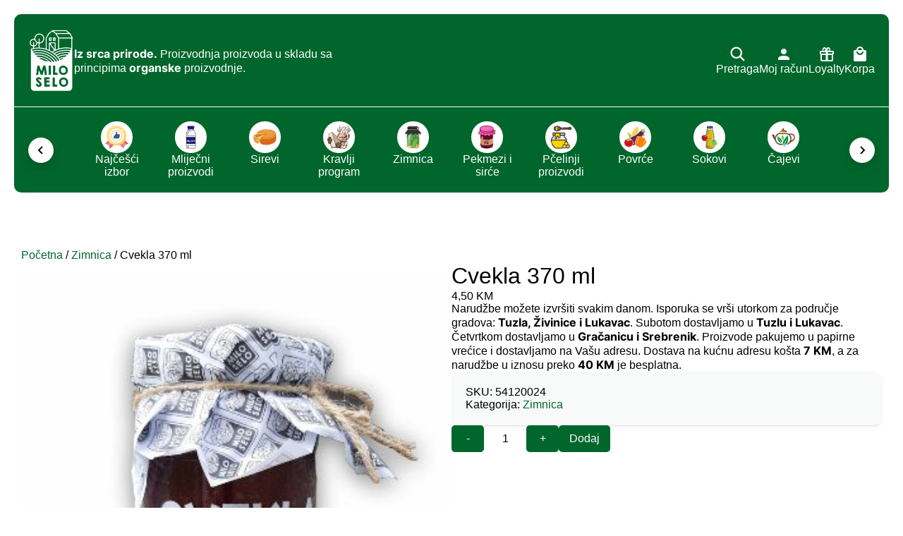

--- FILE ---
content_type: text/html; charset=UTF-8
request_url: https://shop.miloselo.ba/proizvod/cvekla-370-ml/
body_size: 107303
content:
<!DOCTYPE html>

<html dir="ltr" lang="bs-BA" prefix="og: https://ogp.me/ns#">

<head>

  <meta charset="UTF-8" />
  <meta name="viewport" content="width=device-width, initial-scale=1">
  
  <link rel="icon" type="icon" sizes="16x16" href="https://shop.miloselo.ba/wp-content/themes/miloselo-milo-selo-shop/assets/favicon.ico">

  <title>Cvekla 370 ml - Milo Selo</title>
	<style>img:is([sizes="auto" i], [sizes^="auto," i]) { contain-intrinsic-size: 3000px 1500px }</style>
	
		<!-- All in One SEO 4.8.3.2 - aioseo.com -->
	<meta name="description" content="Povrće zauzima bitno mjesto u ishrani. Bitno pri odabiru povrća je da isto proizvedeno potpuno prirodnih putem bez dodatka raznih pesticida, te da je pri uzgoju korišteno prirodno đubrivo, što znači i dosta manji doprinos u odnosu na konvencionalnu proizvodnju. Proizvodnja povrća na farmi predstavlja zaokružen proces, stajnjak dobiven od koza se koristi kao prirodno" />
	<meta name="robots" content="max-image-preview:large" />
	<link rel="canonical" href="https://shop.miloselo.ba/proizvod/cvekla-370-ml/" />
	<meta name="generator" content="All in One SEO (AIOSEO) 4.8.3.2" />
		<meta property="og:locale" content="bs_BA" />
		<meta property="og:site_name" content="Milo Selo -" />
		<meta property="og:type" content="article" />
		<meta property="og:title" content="Cvekla 370 ml - Milo Selo" />
		<meta property="og:description" content="Povrće zauzima bitno mjesto u ishrani. Bitno pri odabiru povrća je da isto proizvedeno potpuno prirodnih putem bez dodatka raznih pesticida, te da je pri uzgoju korišteno prirodno đubrivo, što znači i dosta manji doprinos u odnosu na konvencionalnu proizvodnju. Proizvodnja povrća na farmi predstavlja zaokružen proces, stajnjak dobiven od koza se koristi kao prirodno" />
		<meta property="og:url" content="https://shop.miloselo.ba/proizvod/cvekla-370-ml/" />
		<meta property="article:published_time" content="2021-08-27T10:57:22+00:00" />
		<meta property="article:modified_time" content="2025-01-06T07:31:02+00:00" />
		<meta property="article:publisher" content="https://Milo Selo Shop" />
		<meta name="twitter:card" content="summary_large_image" />
		<meta name="twitter:title" content="Cvekla 370 ml - Milo Selo" />
		<meta name="twitter:description" content="Povrće zauzima bitno mjesto u ishrani. Bitno pri odabiru povrća je da isto proizvedeno potpuno prirodnih putem bez dodatka raznih pesticida, te da je pri uzgoju korišteno prirodno đubrivo, što znači i dosta manji doprinos u odnosu na konvencionalnu proizvodnju. Proizvodnja povrća na farmi predstavlja zaokružen proces, stajnjak dobiven od koza se koristi kao prirodno" />
		<script type="application/ld+json" class="aioseo-schema">
			{"@context":"https:\/\/schema.org","@graph":[{"@type":"BreadcrumbList","@id":"https:\/\/shop.miloselo.ba\/proizvod\/cvekla-370-ml\/#breadcrumblist","itemListElement":[{"@type":"ListItem","@id":"https:\/\/shop.miloselo.ba#listItem","position":1,"name":"Home","item":"https:\/\/shop.miloselo.ba","nextItem":{"@type":"ListItem","@id":"https:\/\/shop.miloselo.ba\/trgovina\/#listItem","name":"Trgovina"}},{"@type":"ListItem","@id":"https:\/\/shop.miloselo.ba\/trgovina\/#listItem","position":2,"name":"Trgovina","item":"https:\/\/shop.miloselo.ba\/trgovina\/","nextItem":{"@type":"ListItem","@id":"https:\/\/shop.miloselo.ba\/kategorija-proizvoda\/zimnica\/#listItem","name":"Zimnica"},"previousItem":{"@type":"ListItem","@id":"https:\/\/shop.miloselo.ba#listItem","name":"Home"}},{"@type":"ListItem","@id":"https:\/\/shop.miloselo.ba\/kategorija-proizvoda\/zimnica\/#listItem","position":3,"name":"Zimnica","item":"https:\/\/shop.miloselo.ba\/kategorija-proizvoda\/zimnica\/","nextItem":{"@type":"ListItem","@id":"https:\/\/shop.miloselo.ba\/proizvod\/cvekla-370-ml\/#listItem","name":"Cvekla 370 ml"},"previousItem":{"@type":"ListItem","@id":"https:\/\/shop.miloselo.ba\/trgovina\/#listItem","name":"Trgovina"}},{"@type":"ListItem","@id":"https:\/\/shop.miloselo.ba\/proizvod\/cvekla-370-ml\/#listItem","position":4,"name":"Cvekla 370 ml","previousItem":{"@type":"ListItem","@id":"https:\/\/shop.miloselo.ba\/kategorija-proizvoda\/zimnica\/#listItem","name":"Zimnica"}}]},{"@type":"ItemPage","@id":"https:\/\/shop.miloselo.ba\/proizvod\/cvekla-370-ml\/#itempage","url":"https:\/\/shop.miloselo.ba\/proizvod\/cvekla-370-ml\/","name":"Cvekla 370 ml - Milo Selo","description":"Povr\u0107e zauzima bitno mjesto u ishrani. Bitno pri odabiru povr\u0107a je da isto proizvedeno potpuno prirodnih putem bez dodatka raznih pesticida, te da je pri uzgoju kori\u0161teno prirodno \u0111ubrivo, \u0161to zna\u010di i dosta manji doprinos u odnosu na konvencionalnu proizvodnju. Proizvodnja povr\u0107a na farmi predstavlja zaokru\u017een proces, stajnjak dobiven od koza se koristi kao prirodno","inLanguage":"bs-BA","isPartOf":{"@id":"https:\/\/shop.miloselo.ba\/#website"},"breadcrumb":{"@id":"https:\/\/shop.miloselo.ba\/proizvod\/cvekla-370-ml\/#breadcrumblist"},"image":{"@type":"ImageObject","url":"https:\/\/shop.miloselo.ba\/wp-content\/uploads\/2023\/08\/jabuka-i-cvekla-1.jpg","@id":"https:\/\/shop.miloselo.ba\/proizvod\/cvekla-370-ml\/#mainImage","width":340,"height":340},"primaryImageOfPage":{"@id":"https:\/\/shop.miloselo.ba\/proizvod\/cvekla-370-ml\/#mainImage"},"datePublished":"2021-08-27T12:57:22+02:00","dateModified":"2025-01-06T09:31:02+02:00"},{"@type":"Organization","@id":"https:\/\/shop.miloselo.ba\/#organization","name":"Milo Selo","url":"https:\/\/shop.miloselo.ba\/","sameAs":["https:\/\/Milo Selo Shop"]},{"@type":"WebSite","@id":"https:\/\/shop.miloselo.ba\/#website","url":"https:\/\/shop.miloselo.ba\/","name":"Milo Selo","inLanguage":"bs-BA","publisher":{"@id":"https:\/\/shop.miloselo.ba\/#organization"}}]}
		</script>
		<!-- All in One SEO -->


<!-- Google Tag Manager for WordPress by gtm4wp.com -->
<script data-cfasync="false" data-pagespeed-no-defer>
	var gtm4wp_datalayer_name = "dataLayer";
	var dataLayer = dataLayer || [];
	const gtm4wp_use_sku_instead = false;
	const gtm4wp_currency = 'BAM';
	const gtm4wp_product_per_impression = 10;
	const gtm4wp_clear_ecommerce = false;
</script>
<!-- End Google Tag Manager for WordPress by gtm4wp.com --><link rel='stylesheet' id='woocommerce-add-to-cart-form-style-css' href='https://shop.miloselo.ba/wp-content/plugins/woocommerce/assets/client/blocks/woocommerce/add-to-cart-form-style.css?ver=6.8.1' type='text/css' media='all' />
<style id='woocommerce-product-button-style-inline-css' type='text/css'>
.wp-block-button.wc-block-components-product-button{align-items:center;display:flex;flex-direction:column;gap:12px;justify-content:center;white-space:normal;word-break:break-word}.wp-block-button.wc-block-components-product-button.is-style-outline .wp-block-button__link{border:2px solid}.wp-block-button.wc-block-components-product-button.is-style-outline .wp-block-button__link:not(.has-text-color){color:currentColor}.wp-block-button.wc-block-components-product-button.is-style-outline .wp-block-button__link:not(.has-background){background-color:transparent;background-image:none}.wp-block-button.wc-block-components-product-button.has-custom-width .wp-block-button__link{box-sizing:border-box}.wp-block-button.wc-block-components-product-button.wp-block-button__width-25 .wp-block-button__link{width:25%}.wp-block-button.wc-block-components-product-button.wp-block-button__width-50 .wp-block-button__link{width:50%}.wp-block-button.wc-block-components-product-button.wp-block-button__width-75 .wp-block-button__link{width:75%}.wp-block-button.wc-block-components-product-button.wp-block-button__width-100 .wp-block-button__link{width:100%}.wp-block-button.wc-block-components-product-button .wp-block-button__link{display:inline-flex;font-size:1em;justify-content:center;text-align:center;white-space:normal;width:auto;word-break:break-word}.wp-block-button.wc-block-components-product-button a[hidden]{display:none}@keyframes slideOut{0%{transform:translateY(0)}to{transform:translateY(-100%)}}@keyframes slideIn{0%{opacity:0;transform:translateY(90%)}to{opacity:1;transform:translate(0)}}.wp-block-button.wc-block-components-product-button.align-left{align-items:flex-start}.wp-block-button.wc-block-components-product-button.align-right{align-items:flex-end}.wp-block-button.wc-block-components-product-button .wc-block-components-product-button__button{align-items:center;border-style:none;display:inline-flex;justify-content:center;line-height:inherit;overflow:hidden;white-space:normal;word-break:break-word}.wp-block-button.wc-block-components-product-button .wc-block-components-product-button__button span.wc-block-slide-out{animation:slideOut .1s linear 1 normal forwards}.wp-block-button.wc-block-components-product-button .wc-block-components-product-button__button span.wc-block-slide-in{animation:slideIn .1s linear 1 normal}.wp-block-button.wc-block-components-product-button .wc-block-components-product-button__button--placeholder{background-color:currentColor!important;border:0!important;border-radius:.25rem;box-shadow:none;color:currentColor!important;display:block;line-height:1;max-width:100%!important;min-height:3em;min-width:8em;opacity:.15;outline:0!important;overflow:hidden!important;pointer-events:none;position:relative!important;width:100%;z-index:1}.wp-block-button.wc-block-components-product-button .wc-block-components-product-button__button--placeholder>*{visibility:hidden}.wp-block-button.wc-block-components-product-button .wc-block-components-product-button__button--placeholder:after{animation:loading__animation 1.5s ease-in-out infinite;background-image:linear-gradient(90deg,currentColor,hsla(0,0%,96%,.302),currentColor);background-repeat:no-repeat;content:" ";display:block;height:100%;left:0;position:absolute;right:0;top:0;transform:translateX(-100%)}@keyframes loading__animation{to{transform:translateX(100%)}}@media screen and (prefers-reduced-motion:reduce){.wp-block-button.wc-block-components-product-button .wc-block-components-product-button__button--placeholder{animation:none}}.wc-block-all-products .wp-block-button.wc-block-components-product-button{margin-bottom:12px}.theme-twentytwentyone .editor-styles-wrapper .wc-block-components-product-button .wp-block-button__link{background-color:var(--button--color-background);border-color:var(--button--color-background);color:var(--button--color-text)}

</style>
<style id='woocommerce-product-collection-style-inline-css' type='text/css'>
.wp-block-woocommerce-product-collection .wc-block-components-product-stock-indicator{text-align:center}.wc-block-components-notice-banner .wc-block-components-button.wc-block-components-notice-banner__dismiss[hidden]{display:none}

</style>
<style id='woocommerce-product-filters-style-inline-css' type='text/css'>
:where(.wc-block-product-filters){--top-padding:var(--wp-admin--admin-bar--height);display:inline-flex}@media(max-width:782px){:where(.wc-block-product-filters){--top-padding:var(--adminbar-mobile-padding,0)}}:where(.wc-block-product-filters) .wc-block-product-filters__close-overlay,:where(.wc-block-product-filters) .wc-block-product-filters__open-overlay{align-items:center;background:transparent;border:transparent;color:inherit;display:flex;font-size:.875em;padding:0}:where(.wc-block-product-filters) .wc-block-product-filters__close-overlay svg,:where(.wc-block-product-filters) .wc-block-product-filters__open-overlay svg{fill:currentColor}:where(.wc-block-product-filters) .wc-block-product-filters__close-overlay span,:where(.wc-block-product-filters) .wc-block-product-filters__open-overlay span{padding:0 5px}:where(.wc-block-product-filters) .wc-block-product-filters__open-overlay svg{height:var(--wc-product-filters-overlay-icon-size,1.5em);width:var(--wc-product-filters-overlay-icon-size,1.5em)}:where(.wc-block-product-filters) .wc-block-product-filters__overlay{background-color:transparent;inset:0;pointer-events:none;position:fixed;top:var(--top-padding);transition:background-color .5s;z-index:9999}:where(.wc-block-product-filters) .wc-block-product-filters__overlay-wrapper{height:100%;position:relative;width:100%}:where(.wc-block-product-filters) .wc-block-product-filters__overlay-dialog{background-color:var(--wc-product-filters-overlay-background-color,var(--wc-product-filters-background-color,var(--wp--preset--color--base,#fff)));color:var(--wc-product-filters-overlay-text-color,var(--wc-product-filters-text-color,var(--wp--preset--color--base,#111)));display:flex!important;flex-direction:column;gap:var(--wp--preset--spacing--40);inset:0;max-height:100%;position:absolute;transform:translateY(100vh);transition:none}:where(.wc-block-product-filters) .wc-block-product-filters__overlay-header{display:flex;flex-flow:row-reverse;padding:var(--wp--preset--spacing--30) var(--wp--preset--spacing--40) 0}:where(.wc-block-product-filters) .wc-block-product-filters__overlay-content{display:flex;flex-direction:column;flex-grow:1;gap:var(--wc-product-filter-block-spacing,var(--wp--style--block-gap,1.2rem));overflow-y:scroll;padding:0 var(--wp--preset--spacing--40)}:where(.wc-block-product-filters) .wc-block-product-filters__overlay-content>:first-child{margin-top:0}:where(.wc-block-product-filters) .wc-block-product-filters__overlay-footer{box-shadow:0 -4px 8px 0 rgba(0,0,0,.102);padding:var(--wp--preset--spacing--30) var(--wp--preset--spacing--40)}:where(.wc-block-product-filters) .wc-block-product-filters__apply{width:100%}:where(.wc-block-product-filters).is-overlay-opened .wc-block-product-filters__overlay{background-color:rgba(95,95,95,.35);pointer-events:auto;z-index:9999}:where(.wc-block-product-filters).is-overlay-opened .wc-block-product-filters__overlay-dialog{color:var(--wc-product-filters-overlay-color,inherit);transform:translateY(0);transition:transform .5s}@media(min-width:601px){:where(.wc-block-product-filters),:where(.wc-block-product-filters).is-overlay-opened{display:flex}:where(.wc-block-product-filters) .wc-block-product-filters__open-overlay,:where(.wc-block-product-filters) .wc-block-product-filters__overlay-footer,:where(.wc-block-product-filters) .wc-block-product-filters__overlay-header,:where(.wc-block-product-filters).is-overlay-opened .wc-block-product-filters__open-overlay,:where(.wc-block-product-filters).is-overlay-opened .wc-block-product-filters__overlay-footer,:where(.wc-block-product-filters).is-overlay-opened .wc-block-product-filters__overlay-header{display:none}:where(.wc-block-product-filters) .wc-block-product-filters__overlay,:where(.wc-block-product-filters).is-overlay-opened .wc-block-product-filters__overlay{background:inherit;color:inherit;inset:0;pointer-events:auto;position:relative;transition:none}:where(.wc-block-product-filters) .wc-block-product-filters__overlay-wrapper,:where(.wc-block-product-filters).is-overlay-opened .wc-block-product-filters__overlay-wrapper{background:inherit;color:inherit;height:auto;width:auto}:where(.wc-block-product-filters) .wc-block-product-filters__overlay-dialog,:where(.wc-block-product-filters).is-overlay-opened .wc-block-product-filters__overlay-dialog{background:inherit;color:inherit;position:relative;transform:none}:where(.wc-block-product-filters) .wc-block-product-filters__overlay-content,:where(.wc-block-product-filters).is-overlay-opened .wc-block-product-filters__overlay-content{background:inherit;color:inherit;flex-grow:1;overflow:visible;padding:0}}@media(max-width:600px){:where(.wc-block-product-filters) .wc-block-product-filters__overlay-content .wp-block-group{display:block}:where(.wc-block-product-filters) .wc-block-product-filters__overlay-content .wp-block-group>div{margin:20px 0}}.wc-block-product-filter--hidden{display:none}

</style>
<link rel='stylesheet' id='woocommerce-product-filter-price-slider-style-css' href='https://shop.miloselo.ba/wp-content/plugins/woocommerce/assets/client/blocks/woocommerce/product-filter-price-slider-style.css?ver=6.8.1' type='text/css' media='all' />
<style id='woocommerce-product-filter-removable-chips-style-inline-css' type='text/css'>
.wc-block-product-filter-removable-chips.is-vertical .wc-block-product-filter-removable-chips__items{flex-direction:column}.wc-block-product-filter-removable-chips.is-content-justification-center .wc-block-product-filter-removable-chips__items{justify-content:center}.wc-block-product-filter-removable-chips.is-content-justification-right .wc-block-product-filter-removable-chips__items{justify-content:flex-end}.wc-block-product-filter-removable-chips.is-content-justification-space-between .wc-block-product-filter-removable-chips__items{justify-content:space-between}.wc-block-product-filter-removable-chips.is-horizontal .wc-block-product-filter-removable-chips__items{width:100%}.wc-block-product-filter-removable-chips__items{color:var(--wc-product-filter-removable-chips-text,currentColor);display:inline-flex;flex-wrap:wrap;gap:4px;list-style:none;margin:0;padding:0}.wc-block-product-filter-removable-chips__items .wc-block-product-filter-removable-chips__item{align-items:center;appearance:none;background:var(--wc-product-filter-removable-chips-background,transparent);border:1px solid var(--wc-product-filter-removable-chips-border,color-mix(in srgb,currentColor 20%,transparent));border-radius:2px;display:flex;font-size:.875em;gap:8px;justify-content:space-between;padding:.25em .75em}.wc-block-product-filter-removable-chips__items .wc-block-product-filter-removable-chips__item .wc-block-product-filter-removable-chips__remove{align-items:center;background-color:transparent;border:none;color:var(--wc-product-filter-removable-chips-text,currentColor);cursor:pointer;display:flex;margin:0;padding:0}.wc-block-product-filter-removable-chips__items .wc-block-product-filter-removable-chips__item .wc-block-product-filter-removable-chips__remove .wc-block-product-filter-removable-chips__remove-icon{fill:currentColor}

</style>
<style id='woocommerce-product-filter-checkbox-list-style-inline-css' type='text/css'>
.wc-block-product-filter-checkbox-list__list{list-style:none outside;margin:0;padding:0}.wc-block-product-filter-checkbox-list__label{align-items:center;display:inline-flex;gap:.625em}.wc-block-product-filter-checkbox-list__item .wc-block-product-filter-checkbox-list__label{margin-bottom:0}:where(.wc-block-product-filter-checkbox-list__input-wrapper){display:block;position:relative}.wc-block-product-filter-checkbox-list__input-wrapper:before{background:currentColor;border-radius:2px;content:"";height:1em;left:0;opacity:.1;pointer-events:none;position:absolute;top:0;width:1em}.has-option-element-color .wc-block-product-filter-checkbox-list__input-wrapper:before{display:none}input[type=checkbox].wc-block-product-filter-checkbox-list__input{appearance:none;background:var(--wc-product-filter-checkbox-list-option-element,transparent);border:1px solid var(--wc-product-filter-checkbox-list-option-element-border,transparent);border-radius:2px;color:inherit;cursor:pointer;display:block;font-size:inherit;height:1em;margin:0;width:1em}input[type=checkbox].wc-block-product-filter-checkbox-list__input:focus{outline-color:var(--wc-product-filter-checkbox-list-option-element-border,currentColor);outline-width:1px}svg.wc-block-product-filter-checkbox-list__mark{box-sizing:border-box;color:var(--wc-product-filter-checkbox-list-option-element-selected,currentColor);display:none;height:1em;left:0;padding:.2em;position:absolute;top:0;width:1em}input[type=checkbox].wc-block-product-filter-checkbox-list__input:checked:after,input[type=checkbox].wc-block-product-filter-checkbox-list__input:checked:before{content:none}input[type=checkbox].wc-block-product-filter-checkbox-list__input:checked+.wc-block-product-filter-checkbox-list__mark{display:block;pointer-events:none}:where(.wc-block-product-filter-checkbox-list__text-wrapper){align-items:center;display:inline-flex;font-size:.875em;gap:4px}.wc-block-product-filter-checkbox-list__show-more{appearance:none;background:transparent;border:none;font-family:inherit;padding:0;text-decoration:underline}

</style>
<style id='woocommerce-product-filter-chips-style-inline-css' type='text/css'>
:where(.wc-block-product-filter-chips__items){display:flex;flex-wrap:wrap;gap:4px}.wc-block-product-filter-chips__item{appearance:none;background:transparent;border:1px solid color-mix(in srgb,currentColor 20%,transparent);border-radius:2px;color:var(--wc-product-filter-chips-text,currentColor);cursor:pointer;font-family:inherit;font-size:.875em;padding:4px 8px}.has-chip-text-color .wc-block-product-filter-chips__item{color:var(--wc-product-filter-chips-text)}.has-chip-background-color .wc-block-product-filter-chips__item{background:var(--wc-product-filter-chips-background)}.has-chip-border-color .wc-block-product-filter-chips__item{border-color:var(--wc-product-filter-chips-border)}.wc-block-product-filter-chips__item[aria-checked=true]{background:currentColor}.has-selected-chip-text-color .wc-block-product-filter-chips__item[aria-checked=true]{color:var(--wc-product-filter-chips-selected-text)}.has-selected-chip-background-color .wc-block-product-filter-chips__item[aria-checked=true]{background:var(--wc-product-filter-chips-selected-background)}.has-selected-chip-border-color .wc-block-product-filter-chips__item[aria-checked=true]{border-color:var(--wc-product-filter-chips-selected-border)}:where(.wc-block-product-filter-chips__label){align-items:center;display:inline-flex;gap:4px}.wc-block-product-filter-chips:not(.has-selected-chip-text-color) .wc-block-product-filter-chips__item[aria-checked=true]>.wc-block-product-filter-chips__label{filter:invert(100%)}.wc-block-product-filter-chips__show-more{appearance:none;background:transparent;border:none;font-family:inherit;padding:0;text-decoration:underline}

</style>
<link rel='stylesheet' id='woocommerce-product-gallery-style-css' href='https://shop.miloselo.ba/wp-content/plugins/woocommerce/assets/client/blocks/woocommerce/product-gallery-style.css?ver=6.8.1' type='text/css' media='all' />
<style id='woocommerce-product-template-style-inline-css' type='text/css'>
.wc-block-product-template{list-style:none;margin-bottom:0;margin-top:0;max-width:100%;padding:0}.wc-block-product-template.wc-block-product-template{background:none}.wc-block-product-template.is-flex-container{display:flex;flex-direction:row;flex-wrap:wrap;gap:1.25em}.wc-block-product-template.is-flex-container>li{list-style:none;margin:0;width:100%}@media(min-width:600px){.wc-block-product-template.is-flex-container.is-flex-container.columns-2>li{width:calc(50% - .625em)}.wc-block-product-template.is-flex-container.is-flex-container.columns-3>li{width:calc(33.33333% - .83333em)}.wc-block-product-template.is-flex-container.is-flex-container.columns-4>li{width:calc(25% - .9375em)}.wc-block-product-template.is-flex-container.is-flex-container.columns-5>li{width:calc(20% - 1em)}.wc-block-product-template.is-flex-container.is-flex-container.columns-6>li{width:calc(16.66667% - 1.04167em)}}.wc-block-product-template__responsive{grid-gap:1.25em;display:grid}.wc-block-product-template__responsive.columns-2{grid-template-columns:repeat(auto-fill,minmax(max(150px,calc(50% - .625em)),1fr))}.wc-block-product-template__responsive.columns-3{grid-template-columns:repeat(auto-fill,minmax(max(150px,calc(33.33333% - .83333em)),1fr))}.wc-block-product-template__responsive.columns-4{grid-template-columns:repeat(auto-fill,minmax(max(150px,calc(25% - .9375em)),1fr))}.wc-block-product-template__responsive.columns-5{grid-template-columns:repeat(auto-fill,minmax(max(150px,calc(20% - 1em)),1fr))}.wc-block-product-template__responsive.columns-6{grid-template-columns:repeat(auto-fill,minmax(max(150px,calc(16.66667% - 1.04167em)),1fr))}.wc-block-product-template__responsive>li{margin-block-start:0}:where(.wc-block-product-template .wc-block-product)>:not(:last-child){margin-bottom:.75rem;margin-top:0}.is-product-collection-layout-list .wc-block-product:not(:last-child){margin-bottom:1.2rem}

</style>
<style id='global-styles-inline-css' type='text/css'>
:root{--wp--preset--aspect-ratio--square: 1;--wp--preset--aspect-ratio--4-3: 4/3;--wp--preset--aspect-ratio--3-4: 3/4;--wp--preset--aspect-ratio--3-2: 3/2;--wp--preset--aspect-ratio--2-3: 2/3;--wp--preset--aspect-ratio--16-9: 16/9;--wp--preset--aspect-ratio--9-16: 9/16;--wp--preset--color--black: #000000;--wp--preset--color--cyan-bluish-gray: #abb8c3;--wp--preset--color--white: #ffffff;--wp--preset--color--pale-pink: #f78da7;--wp--preset--color--vivid-red: #cf2e2e;--wp--preset--color--luminous-vivid-orange: #ff6900;--wp--preset--color--luminous-vivid-amber: #fcb900;--wp--preset--color--light-green-cyan: #7bdcb5;--wp--preset--color--vivid-green-cyan: #00d084;--wp--preset--color--pale-cyan-blue: #8ed1fc;--wp--preset--color--vivid-cyan-blue: #0693e3;--wp--preset--color--vivid-purple: #9b51e0;--wp--preset--gradient--vivid-cyan-blue-to-vivid-purple: linear-gradient(135deg,rgba(6,147,227,1) 0%,rgb(155,81,224) 100%);--wp--preset--gradient--light-green-cyan-to-vivid-green-cyan: linear-gradient(135deg,rgb(122,220,180) 0%,rgb(0,208,130) 100%);--wp--preset--gradient--luminous-vivid-amber-to-luminous-vivid-orange: linear-gradient(135deg,rgba(252,185,0,1) 0%,rgba(255,105,0,1) 100%);--wp--preset--gradient--luminous-vivid-orange-to-vivid-red: linear-gradient(135deg,rgba(255,105,0,1) 0%,rgb(207,46,46) 100%);--wp--preset--gradient--very-light-gray-to-cyan-bluish-gray: linear-gradient(135deg,rgb(238,238,238) 0%,rgb(169,184,195) 100%);--wp--preset--gradient--cool-to-warm-spectrum: linear-gradient(135deg,rgb(74,234,220) 0%,rgb(151,120,209) 20%,rgb(207,42,186) 40%,rgb(238,44,130) 60%,rgb(251,105,98) 80%,rgb(254,248,76) 100%);--wp--preset--gradient--blush-light-purple: linear-gradient(135deg,rgb(255,206,236) 0%,rgb(152,150,240) 100%);--wp--preset--gradient--blush-bordeaux: linear-gradient(135deg,rgb(254,205,165) 0%,rgb(254,45,45) 50%,rgb(107,0,62) 100%);--wp--preset--gradient--luminous-dusk: linear-gradient(135deg,rgb(255,203,112) 0%,rgb(199,81,192) 50%,rgb(65,88,208) 100%);--wp--preset--gradient--pale-ocean: linear-gradient(135deg,rgb(255,245,203) 0%,rgb(182,227,212) 50%,rgb(51,167,181) 100%);--wp--preset--gradient--electric-grass: linear-gradient(135deg,rgb(202,248,128) 0%,rgb(113,206,126) 100%);--wp--preset--gradient--midnight: linear-gradient(135deg,rgb(2,3,129) 0%,rgb(40,116,252) 100%);--wp--preset--font-size--small: 13px;--wp--preset--font-size--medium: 20px;--wp--preset--font-size--large: 36px;--wp--preset--font-size--x-large: 42px;--wp--preset--spacing--20: 0.44rem;--wp--preset--spacing--30: 0.67rem;--wp--preset--spacing--40: 1rem;--wp--preset--spacing--50: 1.5rem;--wp--preset--spacing--60: 2.25rem;--wp--preset--spacing--70: 3.38rem;--wp--preset--spacing--80: 5.06rem;--wp--preset--shadow--natural: 6px 6px 9px rgba(0, 0, 0, 0.2);--wp--preset--shadow--deep: 12px 12px 50px rgba(0, 0, 0, 0.4);--wp--preset--shadow--sharp: 6px 6px 0px rgba(0, 0, 0, 0.2);--wp--preset--shadow--outlined: 6px 6px 0px -3px rgba(255, 255, 255, 1), 6px 6px rgba(0, 0, 0, 1);--wp--preset--shadow--crisp: 6px 6px 0px rgba(0, 0, 0, 1);}:where(.is-layout-flex){gap: 0.5em;}:where(.is-layout-grid){gap: 0.5em;}body .is-layout-flex{display: flex;}.is-layout-flex{flex-wrap: wrap;align-items: center;}.is-layout-flex > :is(*, div){margin: 0;}body .is-layout-grid{display: grid;}.is-layout-grid > :is(*, div){margin: 0;}:where(.wp-block-columns.is-layout-flex){gap: 2em;}:where(.wp-block-columns.is-layout-grid){gap: 2em;}:where(.wp-block-post-template.is-layout-flex){gap: 1.25em;}:where(.wp-block-post-template.is-layout-grid){gap: 1.25em;}.has-black-color{color: var(--wp--preset--color--black) !important;}.has-cyan-bluish-gray-color{color: var(--wp--preset--color--cyan-bluish-gray) !important;}.has-white-color{color: var(--wp--preset--color--white) !important;}.has-pale-pink-color{color: var(--wp--preset--color--pale-pink) !important;}.has-vivid-red-color{color: var(--wp--preset--color--vivid-red) !important;}.has-luminous-vivid-orange-color{color: var(--wp--preset--color--luminous-vivid-orange) !important;}.has-luminous-vivid-amber-color{color: var(--wp--preset--color--luminous-vivid-amber) !important;}.has-light-green-cyan-color{color: var(--wp--preset--color--light-green-cyan) !important;}.has-vivid-green-cyan-color{color: var(--wp--preset--color--vivid-green-cyan) !important;}.has-pale-cyan-blue-color{color: var(--wp--preset--color--pale-cyan-blue) !important;}.has-vivid-cyan-blue-color{color: var(--wp--preset--color--vivid-cyan-blue) !important;}.has-vivid-purple-color{color: var(--wp--preset--color--vivid-purple) !important;}.has-black-background-color{background-color: var(--wp--preset--color--black) !important;}.has-cyan-bluish-gray-background-color{background-color: var(--wp--preset--color--cyan-bluish-gray) !important;}.has-white-background-color{background-color: var(--wp--preset--color--white) !important;}.has-pale-pink-background-color{background-color: var(--wp--preset--color--pale-pink) !important;}.has-vivid-red-background-color{background-color: var(--wp--preset--color--vivid-red) !important;}.has-luminous-vivid-orange-background-color{background-color: var(--wp--preset--color--luminous-vivid-orange) !important;}.has-luminous-vivid-amber-background-color{background-color: var(--wp--preset--color--luminous-vivid-amber) !important;}.has-light-green-cyan-background-color{background-color: var(--wp--preset--color--light-green-cyan) !important;}.has-vivid-green-cyan-background-color{background-color: var(--wp--preset--color--vivid-green-cyan) !important;}.has-pale-cyan-blue-background-color{background-color: var(--wp--preset--color--pale-cyan-blue) !important;}.has-vivid-cyan-blue-background-color{background-color: var(--wp--preset--color--vivid-cyan-blue) !important;}.has-vivid-purple-background-color{background-color: var(--wp--preset--color--vivid-purple) !important;}.has-black-border-color{border-color: var(--wp--preset--color--black) !important;}.has-cyan-bluish-gray-border-color{border-color: var(--wp--preset--color--cyan-bluish-gray) !important;}.has-white-border-color{border-color: var(--wp--preset--color--white) !important;}.has-pale-pink-border-color{border-color: var(--wp--preset--color--pale-pink) !important;}.has-vivid-red-border-color{border-color: var(--wp--preset--color--vivid-red) !important;}.has-luminous-vivid-orange-border-color{border-color: var(--wp--preset--color--luminous-vivid-orange) !important;}.has-luminous-vivid-amber-border-color{border-color: var(--wp--preset--color--luminous-vivid-amber) !important;}.has-light-green-cyan-border-color{border-color: var(--wp--preset--color--light-green-cyan) !important;}.has-vivid-green-cyan-border-color{border-color: var(--wp--preset--color--vivid-green-cyan) !important;}.has-pale-cyan-blue-border-color{border-color: var(--wp--preset--color--pale-cyan-blue) !important;}.has-vivid-cyan-blue-border-color{border-color: var(--wp--preset--color--vivid-cyan-blue) !important;}.has-vivid-purple-border-color{border-color: var(--wp--preset--color--vivid-purple) !important;}.has-vivid-cyan-blue-to-vivid-purple-gradient-background{background: var(--wp--preset--gradient--vivid-cyan-blue-to-vivid-purple) !important;}.has-light-green-cyan-to-vivid-green-cyan-gradient-background{background: var(--wp--preset--gradient--light-green-cyan-to-vivid-green-cyan) !important;}.has-luminous-vivid-amber-to-luminous-vivid-orange-gradient-background{background: var(--wp--preset--gradient--luminous-vivid-amber-to-luminous-vivid-orange) !important;}.has-luminous-vivid-orange-to-vivid-red-gradient-background{background: var(--wp--preset--gradient--luminous-vivid-orange-to-vivid-red) !important;}.has-very-light-gray-to-cyan-bluish-gray-gradient-background{background: var(--wp--preset--gradient--very-light-gray-to-cyan-bluish-gray) !important;}.has-cool-to-warm-spectrum-gradient-background{background: var(--wp--preset--gradient--cool-to-warm-spectrum) !important;}.has-blush-light-purple-gradient-background{background: var(--wp--preset--gradient--blush-light-purple) !important;}.has-blush-bordeaux-gradient-background{background: var(--wp--preset--gradient--blush-bordeaux) !important;}.has-luminous-dusk-gradient-background{background: var(--wp--preset--gradient--luminous-dusk) !important;}.has-pale-ocean-gradient-background{background: var(--wp--preset--gradient--pale-ocean) !important;}.has-electric-grass-gradient-background{background: var(--wp--preset--gradient--electric-grass) !important;}.has-midnight-gradient-background{background: var(--wp--preset--gradient--midnight) !important;}.has-small-font-size{font-size: var(--wp--preset--font-size--small) !important;}.has-medium-font-size{font-size: var(--wp--preset--font-size--medium) !important;}.has-large-font-size{font-size: var(--wp--preset--font-size--large) !important;}.has-x-large-font-size{font-size: var(--wp--preset--font-size--x-large) !important;}
:where(.wp-block-post-template.is-layout-flex){gap: 1.25em;}:where(.wp-block-post-template.is-layout-grid){gap: 1.25em;}
:where(.wp-block-columns.is-layout-flex){gap: 2em;}:where(.wp-block-columns.is-layout-grid){gap: 2em;}
:root :where(.wp-block-pullquote){font-size: 1.5em;line-height: 1.6;}
</style>
<link rel='stylesheet' id='wwp-wholesale-css' href='https://shop.miloselo.ba/wp-content/plugins/wc-hide-shipping-methods/assets/css/wwp-css-script.css?ver=1.6.5' type='text/css' media='' />
<style id='woocommerce-inline-inline-css' type='text/css'>
.woocommerce form .form-row .required { visibility: visible; }
</style>
<link rel='stylesheet' id='wp-loyalty-rules-alertify-front-css' href='https://shop.miloselo.ba/wp-content/plugins/wp-loyalty-rules/Assets/Admin/Css/alertify.min.css?ver=1.4.3' type='text/css' media='all' />
<link rel='stylesheet' id='wp-loyalty-rules-main-front-css' href='https://shop.miloselo.ba/wp-content/plugins/wp-loyalty-rules/Assets/Site/Css/wlr-main.min.css?ver=1.4.3' type='text/css' media='all' />
<link rel='stylesheet' id='wp-loyalty-rules-wlr-font-css' href='https://shop.miloselo.ba/wp-content/plugins/wp-loyalty-rules/Assets/Site/Css/wlr-fonts.min.css?ver=1.4.3' type='text/css' media='all' />
<link rel='stylesheet' id='brands-styles-css' href='https://shop.miloselo.ba/wp-content/plugins/woocommerce/assets/css/brands.css?ver=9.9.3' type='text/css' media='all' />
<link rel='stylesheet' id='nt-main-css' href='https://shop.miloselo.ba/wp-content/themes/miloselo-milo-selo-shop/assets/css/main.css?ver=1746780877' type='text/css' media='all' />
<script type="text/javascript" src="https://shop.miloselo.ba/wp-includes/js/jquery/jquery.min.js?ver=3.7.1" id="jquery-core-js"></script>
<script type="text/javascript" src="https://shop.miloselo.ba/wp-includes/js/jquery/jquery-migrate.min.js?ver=3.4.1" id="jquery-migrate-js"></script>
<script type="text/javascript" src="https://shop.miloselo.ba/wp-content/plugins/woocommerce/assets/js/jquery-blockui/jquery.blockUI.min.js?ver=2.7.0-wc.9.9.3" id="jquery-blockui-js" defer="defer" data-wp-strategy="defer"></script>
<script type="text/javascript" id="wc-add-to-cart-js-extra">
/* <![CDATA[ */
var wc_add_to_cart_params = {"ajax_url":"\/wp-admin\/admin-ajax.php","wc_ajax_url":"\/?wc-ajax=%%endpoint%%","i18n_view_cart":"Vidi korpu","cart_url":"https:\/\/shop.miloselo.ba\/korpa\/","is_cart":"","cart_redirect_after_add":"no"};
/* ]]> */
</script>
<script type="text/javascript" src="https://shop.miloselo.ba/wp-content/plugins/woocommerce/assets/js/frontend/add-to-cart.min.js?ver=9.9.3" id="wc-add-to-cart-js" defer="defer" data-wp-strategy="defer"></script>
<script type="text/javascript" id="wc-single-product-js-extra">
/* <![CDATA[ */
var wc_single_product_params = {"i18n_required_rating_text":"Molimo odaberite svoju ocjenu","i18n_rating_options":["1 of 5 stars","2 of 5 stars","3 of 5 stars","4 of 5 stars","5 of 5 stars"],"i18n_product_gallery_trigger_text":"View full-screen image gallery","review_rating_required":"yes","flexslider":{"rtl":false,"animation":"slide","smoothHeight":true,"directionNav":false,"controlNav":"thumbnails","slideshow":false,"animationSpeed":500,"animationLoop":false,"allowOneSlide":false},"zoom_enabled":"","zoom_options":[],"photoswipe_enabled":"","photoswipe_options":{"shareEl":false,"closeOnScroll":false,"history":false,"hideAnimationDuration":0,"showAnimationDuration":0},"flexslider_enabled":""};
/* ]]> */
</script>
<script type="text/javascript" src="https://shop.miloselo.ba/wp-content/plugins/woocommerce/assets/js/frontend/single-product.min.js?ver=9.9.3" id="wc-single-product-js" defer="defer" data-wp-strategy="defer"></script>
<script type="text/javascript" src="https://shop.miloselo.ba/wp-content/plugins/woocommerce/assets/js/js-cookie/js.cookie.min.js?ver=2.1.4-wc.9.9.3" id="js-cookie-js" defer="defer" data-wp-strategy="defer"></script>
<script type="text/javascript" id="woocommerce-js-extra">
/* <![CDATA[ */
var woocommerce_params = {"ajax_url":"\/wp-admin\/admin-ajax.php","wc_ajax_url":"\/?wc-ajax=%%endpoint%%","i18n_password_show":"Show password","i18n_password_hide":"Hide password"};
/* ]]> */
</script>
<script type="text/javascript" src="https://shop.miloselo.ba/wp-content/plugins/woocommerce/assets/js/frontend/woocommerce.min.js?ver=9.9.3" id="woocommerce-js" defer="defer" data-wp-strategy="defer"></script>
<script type="text/javascript" id="wc-cart-fragments-js-extra">
/* <![CDATA[ */
var wc_cart_fragments_params = {"ajax_url":"\/wp-admin\/admin-ajax.php","wc_ajax_url":"\/?wc-ajax=%%endpoint%%","cart_hash_key":"wc_cart_hash_954c67bbd0af134178d14df8b1d7952b","fragment_name":"wc_fragments_954c67bbd0af134178d14df8b1d7952b","request_timeout":"5000"};
/* ]]> */
</script>
<script type="text/javascript" src="https://shop.miloselo.ba/wp-content/plugins/woocommerce/assets/js/frontend/cart-fragments.min.js?ver=9.9.3" id="wc-cart-fragments-js" defer="defer" data-wp-strategy="defer"></script>
<script type="text/javascript" id="wp-loyalty-rules-main-js-extra">
/* <![CDATA[ */
var wlr_localize_data = {"point_popup_message":"Koliko bodovi \u017eelite iskoristiti","popup_ok":"U redu","popup_cancel":"Otka\u017ei","revoke_coupon_message":"Jeste li sigurni da \u017eelite vratiti nagrade ?","wlr_redeem_nonce":"a00743941b","wlr_reward_nonce":"11d704501b","apply_share_nonce":"7bc436de38","revoke_coupon_nonce":"5b31b81df5","pagination_nonce":"7ce1efd746","enable_sent_email_nonce":"d1803ca6af","home_url":"https:\/\/shop.miloselo.ba","ajax_url":"https:\/\/shop.miloselo.ba\/wp-admin\/admin-ajax.php","admin_url":"https:\/\/shop.miloselo.ba\/wp-admin\/","is_cart":"","is_checkout":"","plugin_url":"https:\/\/shop.miloselo.ba\/wp-content\/plugins\/wp-loyalty-rules\/","is_pro":"1","is_allow_update_referral":"1","theme_color":"#00662c","followup_share_window_open":"1","social_share_window_open":"1","is_checkout_block":""};
/* ]]> */
</script>
<script type="text/javascript" src="https://shop.miloselo.ba/wp-content/plugins/wp-loyalty-rules/Assets/Site/Js/wlr-main.min.js?ver=1.4.3&amp;t=1768630689" id="wp-loyalty-rules-main-js"></script>
<script type="text/javascript" src="https://shop.miloselo.ba/wp-content/themes/miloselo-milo-selo-shop/extensions/search/scripts.js?ver=1746780877" id="nt-extension-search-js"></script>
<link rel="https://api.w.org/" href="https://shop.miloselo.ba/wp-json/" /><link rel="alternate" title="JSON" type="application/json" href="https://shop.miloselo.ba/wp-json/wp/v2/product/9832" /><link rel="alternate" title="oEmbed (JSON)" type="application/json+oembed" href="https://shop.miloselo.ba/wp-json/oembed/1.0/embed?url=https%3A%2F%2Fshop.miloselo.ba%2Fproizvod%2Fcvekla-370-ml%2F" />
<link rel="alternate" title="oEmbed (XML)" type="text/xml+oembed" href="https://shop.miloselo.ba/wp-json/oembed/1.0/embed?url=https%3A%2F%2Fshop.miloselo.ba%2Fproizvod%2Fcvekla-370-ml%2F&#038;format=xml" />

<!-- Google Tag Manager for WordPress by gtm4wp.com -->
<!-- GTM Container placement set to automatic -->
<script data-cfasync="false" data-pagespeed-no-defer type="text/javascript">
	var dataLayer_content = {"pagePostType":"product","pagePostType2":"single-product","pagePostAuthor":"emir","productRatingCounts":[],"productAverageRating":0,"productReviewCount":0,"productType":"simple","productIsVariable":0};
	dataLayer.push( dataLayer_content );
</script>
<script data-cfasync="false" data-pagespeed-no-defer type="text/javascript">
(function(w,d,s,l,i){w[l]=w[l]||[];w[l].push({'gtm.start':
new Date().getTime(),event:'gtm.js'});var f=d.getElementsByTagName(s)[0],
j=d.createElement(s),dl=l!='dataLayer'?'&l='+l:'';j.async=true;j.src=
'//www.googletagmanager.com/gtm.js?id='+i+dl;f.parentNode.insertBefore(j,f);
})(window,document,'script','dataLayer','GTM-PFKGCXT3');
</script>
<!-- End Google Tag Manager for WordPress by gtm4wp.com -->	<noscript><style>.woocommerce-product-gallery{ opacity: 1 !important; }</style></noscript>
	<style type="text/css" id="filter-everything-inline-css">.wpc-orderby-select{width:100%}.wpc-filters-open-button-container{display:none}.wpc-debug-message{padding:16px;font-size:14px;border:1px dashed #ccc;margin-bottom:20px}.wpc-debug-title{visibility:hidden}.wpc-button-inner,.wpc-chip-content{display:flex;align-items:center}.wpc-icon-html-wrapper{position:relative;margin-right:10px;top:2px}.wpc-icon-html-wrapper span{display:block;height:1px;width:18px;border-radius:3px;background:#2c2d33;margin-bottom:4px;position:relative}span.wpc-icon-line-1:after,span.wpc-icon-line-2:after,span.wpc-icon-line-3:after{content:"";display:block;width:3px;height:3px;border:1px solid #2c2d33;background-color:#fff;position:absolute;top:-2px;box-sizing:content-box}span.wpc-icon-line-3:after{border-radius:50%;left:2px}span.wpc-icon-line-1:after{border-radius:50%;left:5px}span.wpc-icon-line-2:after{border-radius:50%;left:12px}body .wpc-filters-open-button-container a.wpc-filters-open-widget,body .wpc-filters-open-button-container a.wpc-open-close-filters-button{display:inline-block;text-align:left;border:1px solid #2c2d33;border-radius:2px;line-height:1.5;padding:7px 12px;background-color:transparent;color:#2c2d33;box-sizing:border-box;text-decoration:none!important;font-weight:400;transition:none;position:relative}@media screen and (max-width:768px){.wpc_show_bottom_widget .wpc-filters-open-button-container,.wpc_show_open_close_button .wpc-filters-open-button-container{display:block}.wpc_show_bottom_widget .wpc-filters-open-button-container{margin-top:1em;margin-bottom:1em}}</style>
		<style type="text/css" id="wp-custom-css">
			
.header__logo img {
	max-width: 65px;
	max-height: 91px;
}

.cart_totals h2::before {
  content: "Za narudžbe preko 40KM, dostava je BESPLATNA";
  display: block;
  margin-bottom: 20px; 
  color: #fff;
  font-weight: bold;
  background: red;
  padding: 5px;
  font-size: 17.5px;
  text-align: center;
  display: flex;
  justify-content: center;
}

.woocommerce-info {
	width: 85% !important;
	margin: 0 auto;
	color: #00662c !important;
	border-color: #00662c !important;
	border: 1px solid;
}


.wlr-message-info {
	width: 85% !important;
	margin: 0 auto 20px auto !important;
	border-radius: 0.625rem;
  box-shadow: 0 0.188rem 0.125rem -0.125rem rgba(0, 0, 0, 0.1), 0 0.188rem 0.375rem rgba(0, 0, 0, 0.04);
}

#wlr-reward-link {
	color: red;
}

body:not(.logged-in) #wlr-content, #wlr_currency_list {
    display: none;
}

b {
    font-weight: bolder !important;
}

#wlr-content p:nth-of-type(2) {
    display: none;
}

.wlr-message-info {
	margin-top: 10px !important;
}		</style>
		
</head>

<body class="wp-singular product-template-default single single-product postid-9832 wp-theme-miloselo-milo-selo-shop theme-miloselo-milo-selo-shop woocommerce woocommerce-page woocommerce-no-js wpc_show_open_close_button">

  <header class="header">

  <div class="header__content">

    
      <div class="header__brand">

        
          <a class="header__logo" href="https://shop.miloselo.ba">
            
<img width="65" height="91" src="https://shop.miloselo.ba/wp-content/uploads/2023/07/logo-2.png" class="nt-image" alt="" loading="lazy" decoding="async" srcset="https://shop.miloselo.ba/wp-content/uploads/2023/07/logo-2.png 65w, https://shop.miloselo.ba/wp-content/uploads/2023/07/logo-2-7x10.png 7w" sizes="auto, (max-width: 65px) 100vw, 65px" />          </a>

        
        
          <div class="header__motto nt-wysiwyg">
            <p><strong>Iz srca prirode.</strong> Proizvodnja proizvoda u skladu sa principima <strong>organske</strong> proizvodnje.</p>
          </div>

        
      </div>

    
    <div class="header__primary">

      <a class="header__primary-link" href="/?s">

        
<div class="nt-icon" >
  <svg width="24" height="24" viewBox="0 0 16 16" fill="none" xmlns="http://www.w3.org/2000/svg">
<path fill-rule="evenodd" clip-rule="evenodd" d="M9.82264 10.8833C8.89957 11.5841 7.74835 12 6.5 12C3.46243 12 1 9.53757 1 6.5C1 3.46243 3.46243 1 6.5 1C9.53757 1 12 3.46243 12 6.5C12 7.74835 11.5841 8.89957 10.8833 9.82265L14.5303 13.4697L13.4697 14.5303L9.82264 10.8833ZM10.5 6.5C10.5 8.70914 8.70914 10.5 6.5 10.5C4.29086 10.5 2.5 8.70914 2.5 6.5C2.5 4.29086 4.29086 2.5 6.5 2.5C8.70914 2.5 10.5 4.29086 10.5 6.5Z" fill="white"/>
</svg>
</div>
        <span class="header__primary-label">
          Pretraga
        </span>

      </a>

      <a class="header__primary-link" href="https://shop.miloselo.ba/moj-racun/">

        
<div class="nt-icon" >
  <svg width="24" height="24" viewBox="0 0 24 24" fill="none" xmlns="http://www.w3.org/2000/svg">
<path d="M12 4C13.0609 4 14.0783 4.42143 14.8284 5.17157C15.5786 5.92172 16 6.93913 16 8C16 9.06087 15.5786 10.0783 14.8284 10.8284C14.0783 11.5786 13.0609 12 12 12C10.9391 12 9.92172 11.5786 9.17157 10.8284C8.42143 10.0783 8 9.06087 8 8C8 6.93913 8.42143 5.92172 9.17157 5.17157C9.92172 4.42143 10.9391 4 12 4ZM12 14C16.42 14 20 15.79 20 18V20H4V18C4 15.79 7.58 14 12 14Z" fill="white"/>
</svg>
</div>
        <span class="header__primary-label">
          Moj račun        </span>

      </a>


        
        <a class="header__primary-link" href="https://shop.miloselo.ba/proizvod/cvekla-370-ml/loyalty-program-milo-selo/">

          <div class="nt-icon">
            <svg width="24" height="24" viewBox="0 0 24 24" fill="none" xmlns="http://www.w3.org/2000/svg">
              <path d="M20 7H16.27C16.89 6.27 17.15 5.25 16.84 4.25C16.42 2.85 15.22 2 14 2C12.89 2 11.97 2.68 11.45 3.5C11.39 3.59 11.33 3.69 11.27 3.79V3.79H11.26C10.74 2.68 9.87 2 8.87 2H8.76C7.54 2 6.34 2.85 5.92 4.25C5.61 5.25 5.87 6.27 6.49 7H3C2.45 7 2 7.45 2 8V11C2 11.55 2.45 12 3 12V20C3 21.1 3.9 22 5 22H19C20.1 22 21 21.1 21 20V12C21.55 12 22 11.55 22 11V8C22 7.45 21.55 7 21 7H20ZM14.5 4C15.15 4 15.63 4.56 15.63 5.25C15.63 5.4 15.6 5.54 15.54 5.67C15.34 6.13 14.92 6.55 14.36 6.81C14.33 6.82 14.3 6.83 14.27 6.84C13.88 6.95 13.48 7 13.08 7H13V5.5C13 4.67 13.67 4 14.5 4ZM8.77 4C9.41 4 9.94 4.56 9.94 5.25C9.94 5.4 9.91 5.54 9.84 5.67C9.64 6.13 9.22 6.55 8.66 6.81C8.63 6.82 8.6 6.83 8.57 6.84C8.18 6.95 7.78 7 7.39 7H7.31V5.5C7.31 4.67 7.97 4 8.77 4ZM4 9H10.5V11H4V9ZM5 20V13H10.5V20H5ZM19 20H13.5V13H19V20ZM20 11H13.5V9H20V11Z" fill="white" />
            </svg>
          </div>

          <span class="header__primary-label">
            Loyalty
          </span>

        </a>


      <a class="header__primary-link" href="https://shop.miloselo.ba/korpa/">

        
<div class="nt-icon" >
  <svg width="24" height="24" viewBox="0 0 24 24" fill="none" xmlns="http://www.w3.org/2000/svg">
<path d="M12 13C10.6739 13 9.40215 12.4732 8.46447 11.5355C7.52678 10.5979 7 9.32608 7 8H9C9 8.79565 9.31607 9.55871 9.87868 10.1213C10.4413 10.6839 11.2044 11 12 11C12.7956 11 13.5587 10.6839 14.1213 10.1213C14.6839 9.55871 15 8.79565 15 8H17C17 9.32608 16.4732 10.5979 15.5355 11.5355C14.5979 12.4732 13.3261 13 12 13ZM12 3C12.7956 3 13.5587 3.31607 14.1213 3.87868C14.6839 4.44129 15 5.20435 15 6H9C9 5.20435 9.31607 4.44129 9.87868 3.87868C10.4413 3.31607 11.2044 3 12 3ZM19 6H17C17 5.34339 16.8707 4.69321 16.6194 4.08658C16.3681 3.47995 15.9998 2.92876 15.5355 2.46447C15.0712 2.00017 14.52 1.63188 13.9134 1.3806C13.3068 1.12933 12.6566 1 12 1C10.6739 1 9.40215 1.52678 8.46447 2.46447C7.52678 3.40215 7 4.67392 7 6H5C3.89 6 3 6.89 3 8V20C3 20.5304 3.21071 21.0391 3.58579 21.4142C3.96086 21.7893 4.46957 22 5 22H19C19.5304 22 20.0391 21.7893 20.4142 21.4142C20.7893 21.0391 21 20.5304 21 20V8C21 7.46957 20.7893 6.96086 20.4142 6.58579C20.0391 6.21071 19.5304 6 19 6Z" fill="white"/>
</svg>
</div>
        <span class="header__primary-label header__cart">

          Korpa
        </span>

      </a>

    </div>

  </div>

  
    <div class="header__navigation splide">

      <div class="splide__track">

        <div class="splide__list">

          
            <a class="header__navigation-link splide__slide" href="https://shop.miloselo.ba/kategorija-proizvoda/najcesci-izbor/" target="_self">

              <div class="header__navigation-image">
                
<img width="512" height="512" src="https://shop.miloselo.ba/wp-content/uploads/2023/07/bestseller.png" class="nt-image" alt="" loading="lazy" decoding="async" srcset="https://shop.miloselo.ba/wp-content/uploads/2023/07/bestseller.png 512w, https://shop.miloselo.ba/wp-content/uploads/2023/07/bestseller-300x300.png 300w, https://shop.miloselo.ba/wp-content/uploads/2023/07/bestseller-150x150.png 150w, https://shop.miloselo.ba/wp-content/uploads/2023/07/bestseller-10x10.png 10w, https://shop.miloselo.ba/wp-content/uploads/2023/07/bestseller-100x100.png 100w" sizes="auto, (max-width: 512px) 100vw, 512px" />              </div>

              <span class="header__navigation-label">
                Najčešći izbor              </span>

            </a>

          
            <a class="header__navigation-link splide__slide" href="https://shop.miloselo.ba/kategorija-proizvoda/mlijeko/" target="_self">

              <div class="header__navigation-image">
                
<img width="341" height="341" src="https://shop.miloselo.ba/wp-content/uploads/2023/07/mlijeko_icon.png" class="nt-image" alt="" loading="lazy" decoding="async" srcset="https://shop.miloselo.ba/wp-content/uploads/2023/07/mlijeko_icon.png 341w, https://shop.miloselo.ba/wp-content/uploads/2023/07/mlijeko_icon-300x300.png 300w, https://shop.miloselo.ba/wp-content/uploads/2023/07/mlijeko_icon-150x150.png 150w, https://shop.miloselo.ba/wp-content/uploads/2023/07/mlijeko_icon-10x10.png 10w, https://shop.miloselo.ba/wp-content/uploads/2023/07/mlijeko_icon-100x100.png 100w" sizes="auto, (max-width: 341px) 100vw, 341px" />              </div>

              <span class="header__navigation-label">
                Mliječni proizvodi              </span>

            </a>

          
            <a class="header__navigation-link splide__slide" href="https://shop.miloselo.ba/kategorija-proizvoda/sirevi/" target="_self">

              <div class="header__navigation-image">
                
<img width="341" height="341" src="https://shop.miloselo.ba/wp-content/uploads/2023/07/sir_icon.png" class="nt-image" alt="" loading="lazy" decoding="async" srcset="https://shop.miloselo.ba/wp-content/uploads/2023/07/sir_icon.png 341w, https://shop.miloselo.ba/wp-content/uploads/2023/07/sir_icon-300x300.png 300w, https://shop.miloselo.ba/wp-content/uploads/2023/07/sir_icon-150x150.png 150w, https://shop.miloselo.ba/wp-content/uploads/2023/07/sir_icon-10x10.png 10w, https://shop.miloselo.ba/wp-content/uploads/2023/07/sir_icon-100x100.png 100w" sizes="auto, (max-width: 341px) 100vw, 341px" />              </div>

              <span class="header__navigation-label">
                Sirevi              </span>

            </a>

          
            <a class="header__navigation-link splide__slide" href="https://shop.miloselo.ba/kategorija-proizvoda/kravlji_program/" target="_self">

              <div class="header__navigation-image">
                
<img width="341" height="341" src="https://shop.miloselo.ba/wp-content/uploads/2023/07/kravlji_sirevi.png" class="nt-image" alt="" loading="lazy" decoding="async" srcset="https://shop.miloselo.ba/wp-content/uploads/2023/07/kravlji_sirevi.png 341w, https://shop.miloselo.ba/wp-content/uploads/2023/07/kravlji_sirevi-300x300.png 300w, https://shop.miloselo.ba/wp-content/uploads/2023/07/kravlji_sirevi-150x150.png 150w, https://shop.miloselo.ba/wp-content/uploads/2023/07/kravlji_sirevi-10x10.png 10w, https://shop.miloselo.ba/wp-content/uploads/2023/07/kravlji_sirevi-100x100.png 100w" sizes="auto, (max-width: 341px) 100vw, 341px" />              </div>

              <span class="header__navigation-label">
                Kravlji program              </span>

            </a>

          
            <a class="header__navigation-link splide__slide" href="https://shop.miloselo.ba/kategorija-proizvoda/zimnica/" target="_self">

              <div class="header__navigation-image">
                
<img width="341" height="341" src="https://shop.miloselo.ba/wp-content/uploads/2023/07/zimnica_icon.png" class="nt-image" alt="" loading="lazy" decoding="async" srcset="https://shop.miloselo.ba/wp-content/uploads/2023/07/zimnica_icon.png 341w, https://shop.miloselo.ba/wp-content/uploads/2023/07/zimnica_icon-300x300.png 300w, https://shop.miloselo.ba/wp-content/uploads/2023/07/zimnica_icon-150x150.png 150w, https://shop.miloselo.ba/wp-content/uploads/2023/07/zimnica_icon-10x10.png 10w, https://shop.miloselo.ba/wp-content/uploads/2023/07/zimnica_icon-100x100.png 100w" sizes="auto, (max-width: 341px) 100vw, 341px" />              </div>

              <span class="header__navigation-label">
                Zimnica              </span>

            </a>

          
            <a class="header__navigation-link splide__slide" href="https://shop.miloselo.ba/kategorija-proizvoda/pekmezi-i-sirce/" target="_self">

              <div class="header__navigation-image">
                
<img width="341" height="341" src="https://shop.miloselo.ba/wp-content/uploads/2023/07/pekmezi_sirce_icon.png" class="nt-image" alt="" loading="lazy" decoding="async" srcset="https://shop.miloselo.ba/wp-content/uploads/2023/07/pekmezi_sirce_icon.png 341w, https://shop.miloselo.ba/wp-content/uploads/2023/07/pekmezi_sirce_icon-300x300.png 300w, https://shop.miloselo.ba/wp-content/uploads/2023/07/pekmezi_sirce_icon-150x150.png 150w, https://shop.miloselo.ba/wp-content/uploads/2023/07/pekmezi_sirce_icon-10x10.png 10w, https://shop.miloselo.ba/wp-content/uploads/2023/07/pekmezi_sirce_icon-100x100.png 100w" sizes="auto, (max-width: 341px) 100vw, 341px" />              </div>

              <span class="header__navigation-label">
                Pekmezi i sirće              </span>

            </a>

          
            <a class="header__navigation-link splide__slide" href="https://shop.miloselo.ba/kategorija-proizvoda/pcelinji-proizvodi/" target="_self">

              <div class="header__navigation-image">
                
<img width="341" height="341" src="https://shop.miloselo.ba/wp-content/uploads/2023/07/pcelinji_p_icon.png" class="nt-image" alt="" loading="lazy" decoding="async" srcset="https://shop.miloselo.ba/wp-content/uploads/2023/07/pcelinji_p_icon.png 341w, https://shop.miloselo.ba/wp-content/uploads/2023/07/pcelinji_p_icon-300x300.png 300w, https://shop.miloselo.ba/wp-content/uploads/2023/07/pcelinji_p_icon-150x150.png 150w, https://shop.miloselo.ba/wp-content/uploads/2023/07/pcelinji_p_icon-10x10.png 10w, https://shop.miloselo.ba/wp-content/uploads/2023/07/pcelinji_p_icon-100x100.png 100w" sizes="auto, (max-width: 341px) 100vw, 341px" />              </div>

              <span class="header__navigation-label">
                Pčelinji proizvodi              </span>

            </a>

          
            <a class="header__navigation-link splide__slide" href="https://shop.miloselo.ba/kategorija-proizvoda/povrce/" target="_self">

              <div class="header__navigation-image">
                
<img width="341" height="341" src="https://shop.miloselo.ba/wp-content/uploads/2023/07/povrce_icon.png" class="nt-image" alt="" loading="lazy" decoding="async" srcset="https://shop.miloselo.ba/wp-content/uploads/2023/07/povrce_icon.png 341w, https://shop.miloselo.ba/wp-content/uploads/2023/07/povrce_icon-300x300.png 300w, https://shop.miloselo.ba/wp-content/uploads/2023/07/povrce_icon-150x150.png 150w, https://shop.miloselo.ba/wp-content/uploads/2023/07/povrce_icon-10x10.png 10w, https://shop.miloselo.ba/wp-content/uploads/2023/07/povrce_icon-100x100.png 100w" sizes="auto, (max-width: 341px) 100vw, 341px" />              </div>

              <span class="header__navigation-label">
                Povrće              </span>

            </a>

          
            <a class="header__navigation-link splide__slide" href="https://shop.miloselo.ba/kategorija-proizvoda/sokovi/" target="_self">

              <div class="header__navigation-image">
                
<img width="341" height="341" src="https://shop.miloselo.ba/wp-content/uploads/2023/07/sokovi_icon.png" class="nt-image" alt="" loading="lazy" decoding="async" srcset="https://shop.miloselo.ba/wp-content/uploads/2023/07/sokovi_icon.png 341w, https://shop.miloselo.ba/wp-content/uploads/2023/07/sokovi_icon-300x300.png 300w, https://shop.miloselo.ba/wp-content/uploads/2023/07/sokovi_icon-150x150.png 150w, https://shop.miloselo.ba/wp-content/uploads/2023/07/sokovi_icon-10x10.png 10w, https://shop.miloselo.ba/wp-content/uploads/2023/07/sokovi_icon-100x100.png 100w" sizes="auto, (max-width: 341px) 100vw, 341px" />              </div>

              <span class="header__navigation-label">
                Sokovi              </span>

            </a>

          
            <a class="header__navigation-link splide__slide" href="https://shop.miloselo.ba/kategorija-proizvoda/cajevi/" target="_self">

              <div class="header__navigation-image">
                
<img width="341" height="341" src="https://shop.miloselo.ba/wp-content/uploads/2023/07/cajevi_icon.png" class="nt-image" alt="" loading="lazy" decoding="async" srcset="https://shop.miloselo.ba/wp-content/uploads/2023/07/cajevi_icon.png 341w, https://shop.miloselo.ba/wp-content/uploads/2023/07/cajevi_icon-300x300.png 300w, https://shop.miloselo.ba/wp-content/uploads/2023/07/cajevi_icon-150x150.png 150w, https://shop.miloselo.ba/wp-content/uploads/2023/07/cajevi_icon-10x10.png 10w, https://shop.miloselo.ba/wp-content/uploads/2023/07/cajevi_icon-100x100.png 100w" sizes="auto, (max-width: 341px) 100vw, 341px" />              </div>

              <span class="header__navigation-label">
                Čajevi              </span>

            </a>

          
            <a class="header__navigation-link splide__slide" href="https://shop.miloselo.ba/kategorija-proizvoda/voce/" target="_self">

              <div class="header__navigation-image">
                
<img width="341" height="341" src="https://shop.miloselo.ba/wp-content/uploads/2023/07/voce_icon.png" class="nt-image" alt="" loading="lazy" decoding="async" srcset="https://shop.miloselo.ba/wp-content/uploads/2023/07/voce_icon.png 341w, https://shop.miloselo.ba/wp-content/uploads/2023/07/voce_icon-300x300.png 300w, https://shop.miloselo.ba/wp-content/uploads/2023/07/voce_icon-150x150.png 150w, https://shop.miloselo.ba/wp-content/uploads/2023/07/voce_icon-10x10.png 10w, https://shop.miloselo.ba/wp-content/uploads/2023/07/voce_icon-100x100.png 100w" sizes="auto, (max-width: 341px) 100vw, 341px" />              </div>

              <span class="header__navigation-label">
                Voće              </span>

            </a>

          
            <a class="header__navigation-link splide__slide" href="https://shop.miloselo.ba/kategorija-proizvoda/brasno/" target="_self">

              <div class="header__navigation-image">
                
<img width="341" height="341" src="https://shop.miloselo.ba/wp-content/uploads/2023/07/brasno_icon.png" class="nt-image" alt="" loading="lazy" decoding="async" srcset="https://shop.miloselo.ba/wp-content/uploads/2023/07/brasno_icon.png 341w, https://shop.miloselo.ba/wp-content/uploads/2023/07/brasno_icon-300x300.png 300w, https://shop.miloselo.ba/wp-content/uploads/2023/07/brasno_icon-150x150.png 150w, https://shop.miloselo.ba/wp-content/uploads/2023/07/brasno_icon-10x10.png 10w, https://shop.miloselo.ba/wp-content/uploads/2023/07/brasno_icon-100x100.png 100w" sizes="auto, (max-width: 341px) 100vw, 341px" />              </div>

              <span class="header__navigation-label">
                Brašno              </span>

            </a>

          
            <a class="header__navigation-link splide__slide" href="https://shop.miloselo.ba/kategorija-proizvoda/poklon-paket/" target="_self">

              <div class="header__navigation-image">
                
<img width="341" height="341" src="https://shop.miloselo.ba/wp-content/uploads/2023/07/poklon_p_icon.png" class="nt-image" alt="" loading="lazy" decoding="async" srcset="https://shop.miloselo.ba/wp-content/uploads/2023/07/poklon_p_icon.png 341w, https://shop.miloselo.ba/wp-content/uploads/2023/07/poklon_p_icon-300x300.png 300w, https://shop.miloselo.ba/wp-content/uploads/2023/07/poklon_p_icon-150x150.png 150w, https://shop.miloselo.ba/wp-content/uploads/2023/07/poklon_p_icon-10x10.png 10w, https://shop.miloselo.ba/wp-content/uploads/2023/07/poklon_p_icon-100x100.png 100w" sizes="auto, (max-width: 341px) 100vw, 341px" />              </div>

              <span class="header__navigation-label">
                Poklon paket              </span>

            </a>

          
            <a class="header__navigation-link splide__slide" href="https://shop.miloselo.ba/kategorija-proizvoda/sapuni/" target="_self">

              <div class="header__navigation-image">
                
<img width="341" height="341" src="https://shop.miloselo.ba/wp-content/uploads/2023/07/sapun_icon.png" class="nt-image" alt="" loading="lazy" decoding="async" srcset="https://shop.miloselo.ba/wp-content/uploads/2023/07/sapun_icon.png 341w, https://shop.miloselo.ba/wp-content/uploads/2023/07/sapun_icon-300x300.png 300w, https://shop.miloselo.ba/wp-content/uploads/2023/07/sapun_icon-150x150.png 150w, https://shop.miloselo.ba/wp-content/uploads/2023/07/sapun_icon-10x10.png 10w, https://shop.miloselo.ba/wp-content/uploads/2023/07/sapun_icon-100x100.png 100w" sizes="auto, (max-width: 341px) 100vw, 341px" />              </div>

              <span class="header__navigation-label">
                Sapuni              </span>

            </a>

          
            <a class="header__navigation-link splide__slide" href="https://shop.miloselo.ba/kategorija-proizvoda/specijalna-ponuda-vikend-akcija/" target="_self">

              <div class="header__navigation-image">
                
<img width="342" height="341" src="https://shop.miloselo.ba/wp-content/uploads/2023/07/akcija.png" class="nt-image" alt="" loading="lazy" decoding="async" srcset="https://shop.miloselo.ba/wp-content/uploads/2023/07/akcija.png 342w, https://shop.miloselo.ba/wp-content/uploads/2023/07/akcija-300x300.png 300w, https://shop.miloselo.ba/wp-content/uploads/2023/07/akcija-150x150.png 150w, https://shop.miloselo.ba/wp-content/uploads/2023/07/akcija-10x10.png 10w, https://shop.miloselo.ba/wp-content/uploads/2023/07/akcija-100x100.png 100w" sizes="auto, (max-width: 342px) 100vw, 342px" />              </div>

              <span class="header__navigation-label">
                Specijalna ponuda              </span>

            </a>

          
            <a class="header__navigation-link splide__slide" href="https://shop.miloselo.ba/kategorija-proizvoda/suveniri/" target="_self">

              <div class="header__navigation-image">
                
<img width="340" height="340" src="https://shop.miloselo.ba/wp-content/uploads/2023/07/suveniri-1.png" class="nt-image" alt="" loading="lazy" decoding="async" srcset="https://shop.miloselo.ba/wp-content/uploads/2023/07/suveniri-1.png 340w, https://shop.miloselo.ba/wp-content/uploads/2023/07/suveniri-1-300x300.png 300w, https://shop.miloselo.ba/wp-content/uploads/2023/07/suveniri-1-150x150.png 150w, https://shop.miloselo.ba/wp-content/uploads/2023/07/suveniri-1-10x10.png 10w, https://shop.miloselo.ba/wp-content/uploads/2023/07/suveniri-1-100x100.png 100w" sizes="auto, (max-width: 340px) 100vw, 340px" />              </div>

              <span class="header__navigation-label">
                Suveniri              </span>

            </a>

          
            <a class="header__navigation-link splide__slide" href="https://shop.miloselo.ba/kategorija-proizvoda/ostalo/" target="_self">

              <div class="header__navigation-image">
                
<img width="341" height="341" src="https://shop.miloselo.ba/wp-content/uploads/2023/07/ostalo.png" class="nt-image" alt="" loading="lazy" decoding="async" srcset="https://shop.miloselo.ba/wp-content/uploads/2023/07/ostalo.png 341w, https://shop.miloselo.ba/wp-content/uploads/2023/07/ostalo-300x300.png 300w, https://shop.miloselo.ba/wp-content/uploads/2023/07/ostalo-150x150.png 150w, https://shop.miloselo.ba/wp-content/uploads/2023/07/ostalo-10x10.png 10w, https://shop.miloselo.ba/wp-content/uploads/2023/07/ostalo-100x100.png 100w" sizes="auto, (max-width: 341px) 100vw, 341px" />              </div>

              <span class="header__navigation-label">
                Ostalo              </span>

            </a>

          
        </div>

      </div>

    </div>

  
</header>
	<div id="primary" class="content-area"><main id="main" class="site-main" role="main"><nav class="woocommerce-breadcrumb" aria-label="Breadcrumb"><a href="https://shop.miloselo.ba">Početna</a>&nbsp;&#47;&nbsp;<a href="https://shop.miloselo.ba/kategorija-proizvoda/zimnica/">Zimnica</a>&nbsp;&#47;&nbsp;Cvekla 370 ml</nav>
					
			<div class="woocommerce-notices-wrapper"></div><div id="product-9832" class="product type-product post-9832 status-publish first instock product_cat-zimnica has-post-thumbnail shipping-taxable purchasable product-type-simple">

	<div class="nt-single-product-summary">
<div class="nt-single-product-gallery">

  
    <div class="nt-single-product-gallery__preview">

      
<img width="340" height="340" src="https://shop.miloselo.ba/wp-content/uploads/2023/08/jabuka-i-cvekla-1.jpg" class="nt-image" alt="" loading="lazy" decoding="async" />
    </div>

  
</div>
	<div class="summary entry-summary">
		<h1 class="product_title entry-title">Cvekla 370 ml</h1><p class="price"><span class="woocommerce-Price-amount amount"><bdi>4,50&nbsp;<span class="woocommerce-Price-currencySymbol">KM</span></bdi></span></p>
<div class="woocommerce-product-details__short-description">
	<p data-start="33" data-end="479">Narudžbe možete izvršiti svakim danom. Isporuka se vrši utorkom za područje gradova: <strong data-start="118" data-end="147">Tuzla, Živinice i Lukavac</strong>. Subotom dostavljamo u <strong data-start="171" data-end="190">Tuzlu i Lukavac</strong>. Četvrtkom dostavljamo u <strong data-start="216" data-end="263">Gračanicu i Srebrenik</strong>. Proizvode pakujemo u papirne vrećice i dostavljamo na Vašu adresu. Dostava na kućnu adresu košta <strong data-start="415" data-end="423">7 KM</strong>, a za narudžbe u iznosu preko <strong>40 KM</strong> je besplatna.</p>
</div>
<div class="product_meta">

	
	
		<span class="sku_wrapper">SKU: <span class="sku">54120024</span></span>

	
	<span class="posted_in">Kategorija: <a href="https://shop.miloselo.ba/kategorija-proizvoda/zimnica/" rel="tag">Zimnica</a></span>
	
	
</div>

	
	<form class="cart" action="https://shop.miloselo.ba/proizvod/cvekla-370-ml/" method="post" enctype='multipart/form-data'>
		
		<div class="quantity">
	<div class="nt-counter"><button type="button" class="nt-counter__decrement button">-</button>	<label class="screen-reader-text" for="quantity_696b29a15f12d">Cvekla 370 ml količina</label>
	<input
		type="number"
				id="quantity_696b29a15f12d"
		class="input-text qty text"
		name="quantity"
		value="1"
		aria-label="Product quantity"
				min="1"
		max=""
					step="1"
			placeholder=""
			inputmode="numeric"
			autocomplete="off"
			/>
	<button type="button" class="nt-counter__increment button">+</button></div></div>

		<button type="submit" name="add-to-cart" value="9832" class="single_add_to_cart_button button alt">Dodaj </button>

		<input type="hidden" name="gtm4wp_product_data" value="{&quot;internal_id&quot;:9832,&quot;item_id&quot;:9832,&quot;item_name&quot;:&quot;Cvekla 370 ml&quot;,&quot;sku&quot;:&quot;54120024&quot;,&quot;price&quot;:4.5,&quot;stocklevel&quot;:null,&quot;stockstatus&quot;:&quot;instock&quot;,&quot;google_business_vertical&quot;:&quot;retail&quot;,&quot;item_category&quot;:&quot;Zimnica&quot;,&quot;id&quot;:9832}" />
	</form>

	
	</div>

	</div>
	<div class="woocommerce-tabs wc-tabs-wrapper">
		<ul class="tabs wc-tabs" role="tablist">
							<li role="presentation" class="description_tab" id="tab-title-description">
					<a href="#tab-description" role="tab" aria-controls="tab-description">
						Opis					</a>
				</li>
					</ul>
					<div class="woocommerce-Tabs-panel woocommerce-Tabs-panel--description panel entry-content wc-tab" id="tab-description" role="tabpanel" aria-labelledby="tab-title-description">
				
	<h2>Opis</h2>

<p>Povrće zauzima bitno mjesto u ishrani. Bitno pri odabiru povrća je da isto proizvedeno potpuno prirodnih putem bez dodatka raznih pesticida, te da je pri uzgoju korišteno prirodno đubrivo, što znači i dosta manji doprinos u odnosu na konvencionalnu proizvodnju.</p>
<p>Proizvodnja povrća na farmi predstavlja zaokružen proces, stajnjak dobiven od koza se koristi kao prirodno đubrivo za povrće zasađeno u plastenicima. Isto ne smije biti prskano hemikalijama, te ste sigurni da u organizam unosite samo najbolje iz prirode.</p>
<p>U plastenicima površine preko 2000 kvadratnih metara, kao i na prostranim oranicama, vrijedni farmeri pripremaju samo najbolje sezonsko povrće.</p>
<p>Povrće koje nije otišlo u ruke kupaca dalje se prerađuje u razne vrste salata, ajvara, sokova, bez bilo kakvih vještačkih dodataka.</p>
<p>Sve prerađevine od povrća i voća se proizvode isključivo prirodnim procesima, tradicionalnim kuhanjem u šerpama i loncima, te bez dodatka bilo kakvih konzervanasa. Prilikom prerade dodaju se samo sol, šećer ili prirodno jabukovo sirće.</p>
<p>Cvekla pripremana u teglama je  narezana cvekla, koja je nakon tog samo pasterizovana, te su zadržani svi benefiti koje dobijamo i prilikom konzumacije sirove cvekle.</p>
<p>Bilo da ste malokrvni, imate nizak pritisak ili jednostavno ni jedna sezona  prehlada ne može proći a da se vi ne razbolite, cvekla je idealno prirodno rješenje iz prirode za Vas.</p>
<p>Neki od benefita korištenja cvekle u ishrani:</p>
<p><strong>-Poboljšava funkciju jetre</strong></p>
<p>Funkcije jetre jeste da <em>očisti organizam od toksina</em> i time obezbedi normalno funkcionisanje organizma. Zato je cvekla odličan antioksidans koji će pospešiti lakšu razgradnju toksičnih materija i poboljšanom funkcionisanju jetre.</p>
<p><strong>-Cvekla za krvnu siku</strong></p>
<p>Anemično stanje odnosi se na nedostatak crvenih krvnih zrnaca u krvi. Smanjen broj crvenih krvnih zrnaca dovodi do brojnih simptoma od kojih su najčešći:</p>
<ul>
<li>Brzo umaranje</li>
<li>Umor</li>
<li>Nizak krvni pritisak</li>
<li>Bledilo</li>
<li>Vrtoglavica</li>
</ul>
<p><strong>-Smanjuje upale</strong></p>
<p>Upalni procesi česta su pojava virusnih infekcija koja su se proširila u organizmu. Crvenila, otoci i bol su pokazatelji da se dešava upalni proces unutar organizma.  Najefikasnije prirodno rešenje za ovu imunološku tegobu jeste cvekla za imunitet. Činjenica da ova biljka sadrži betaline koji imaju antiinflamarotna svojstva i smanjuju upalne procese unutar organizma. Za samo nekoliko dana konzumiranja cvekle možete zalečiti upalne procese bez dodatnih lekova ili odlaska lekaru.</p>
<p>-Prevencija kancerogenih ćelija</p>
<p>Najnovije studije iz 2016. godine pokazuju da ova biljka uništava pojavu kancerognih ćelija u organizmu. Navedno, cvekla poboljšava prokrvljenost organizma i time doprema veću količinu kiseonika do svih organa. Kiseonik u ćeliji sprečava pojavu kancera i time se štiti svaki organ.</p>
<p><strong>-Detoksikuje organizam</strong></p>
<p>Kako je već navedeno cvekla za imunitet pospešuje izbacivanje štetnih toksičnih materija koje se zadržavaju u našem organizmu. Dovoljno je da dnevno popijete 2 dl soka od cvekle i da sebi obezbedite detoksikaciju čitavog metabolizma.</p>
<p>&nbsp;</p>
<p><strong>-Jača imuni sistem</strong></p>
<p>Možda najvažnija funkcija ove biljke jeste što tokom čitave godine štiti imuni sistem.  Možda je do sada najveća primena ove biljke upravo zabeležena u danima <a href="https://minutzamene.com/najbolji-lek-za-prehladu/" target="_blank" rel="noopener noreferrer">prehlada </a>i gripa kada se preporučuje veći dnevni unos zdravih namirnica koje će obezbediti ublažavanje upalnih procesa, slobodnih radikala i anemije.</p>
<p>Po pitanju imunološkog sistema veoma je važna prevencija i svakodnevna briga o zdravlju. Ukoliko ne vodite računa, na žalost možete oboliti od različitih hroničnih obolenja. Stoga je važno da svakodnevno odvojite vreme samo za vas i vaše zdravlje. A mi vam preproučujemo da vaša rutina zdravlja upravo bude cvekla za imunitet.</p>
<p>Funkcije jetre jeste da <em>očisti organizam od toksina</em> i time obezbedi normalno funkcionisanje organizma. Na žalost ova žlezda godinama propada i može dovesti do velikih komplikacija. Zato je cvekla odličan antioksidans koji će pospešiti lakšu razgradnju toksičnih materija i poboljšanom funkcionisanju jetre.</p>
<p>&nbsp;</p>
			</div>
		
			</div>


<div class="nt-products">
  
    <h3 class="nt-products__title">
      Povezani proizvodi
    </h3>

  
            <div class="nt-products__content splide">

            <div class="splide__track">

              <div class="splide__list">

                
                  
                  <div class="splide__slide">

                    <li class="product type-product post-11564 status-publish instock product_cat-zimnica has-post-thumbnail shipping-taxable purchasable product-type-simple">
	<a href="https://shop.miloselo.ba/proizvod/paradajz-sos-400-ml-2/" class="woocommerce-LoopProduct-link woocommerce-loop-product__link"><div class="nt-archive-product-image"><img width="300" height="300" src="https://shop.miloselo.ba/wp-content/uploads/2023/08/paradajz-sos-400-e1659945939954-300x300.jpg" class="attachment-woocommerce_thumbnail size-woocommerce_thumbnail" alt="Paradajz sos 370  ml" decoding="async" fetchpriority="high" srcset="https://shop.miloselo.ba/wp-content/uploads/2023/08/paradajz-sos-400-e1659945939954-300x300.jpg 300w, https://shop.miloselo.ba/wp-content/uploads/2023/08/paradajz-sos-400-e1659945939954-100x100.jpg 100w" sizes="(max-width: 300px) 100vw, 300px" /></div><h2 class="woocommerce-loop-product__title">Paradajz sos 370  ml</h2>
	<span class="price"><span class="woocommerce-Price-amount amount"><bdi>9,00&nbsp;<span class="woocommerce-Price-currencySymbol">KM</span></bdi></span></span>
</a><div class="quantity">
	<div class="nt-counter"><button type="button" class="nt-counter__decrement button">-</button>	<label class="screen-reader-text" for="quantity_696b29a167b59">Paradajz sos 370  ml količina</label>
	<input
		type="number"
				id="quantity_696b29a167b59"
		class="input-text qty text"
		name="quantity"
		value="1"
		aria-label="Product quantity"
				min="1"
		max=""
					step="1"
			placeholder=""
			inputmode="numeric"
			autocomplete="off"
			/>
	<button type="button" class="nt-counter__increment button">+</button></div></div>
<a href="?add-to-cart=11564" aria-describedby="woocommerce_loop_add_to_cart_link_describedby_11564" data-quantity="1" class="button product_type_simple add_to_cart_button ajax_add_to_cart" data-product_id="11564" data-product_sku="54121003" aria-label="Add to cart: &ldquo;Paradajz sos 370  ml&rdquo;" rel="nofollow" data-success_message="&ldquo;Paradajz sos 370  ml&rdquo; has been added to your cart">Dodaj </a>	<span id="woocommerce_loop_add_to_cart_link_describedby_11564" class="screen-reader-text">
			</span>
<span class="gtm4wp_productdata" style="display:none; visibility:hidden;" data-gtm4wp_product_data="{&quot;internal_id&quot;:11564,&quot;item_id&quot;:11564,&quot;item_name&quot;:&quot;Paradajz sos 370  ml&quot;,&quot;sku&quot;:&quot;54121003&quot;,&quot;price&quot;:9,&quot;stocklevel&quot;:null,&quot;stockstatus&quot;:&quot;instock&quot;,&quot;google_business_vertical&quot;:&quot;retail&quot;,&quot;item_category&quot;:&quot;Zimnica&quot;,&quot;id&quot;:11564,&quot;productlink&quot;:&quot;https:\/\/shop.miloselo.ba\/proizvod\/paradajz-sos-400-ml-2\/&quot;,&quot;item_list_name&quot;:&quot;General Product List&quot;,&quot;index&quot;:2,&quot;product_type&quot;:&quot;simple&quot;,&quot;item_brand&quot;:&quot;&quot;}"></span></li>

                  </div>

                
                  
                  <div class="splide__slide">

                    <li class="product type-product post-11566 status-publish instock product_cat-zimnica has-post-thumbnail shipping-taxable purchasable product-type-simple">
	<a href="https://shop.miloselo.ba/proizvod/paradajz-sos-250-ml-2/" class="woocommerce-LoopProduct-link woocommerce-loop-product__link"><div class="nt-archive-product-image"><img width="300" height="300" src="https://shop.miloselo.ba/wp-content/uploads/2022/09/Paradajz-sos-poklon-pakovanje-300x300.png" class="attachment-woocommerce_thumbnail size-woocommerce_thumbnail" alt="Paradajz sos 195 ml - Poklon pakovanje" decoding="async" srcset="https://shop.miloselo.ba/wp-content/uploads/2022/09/Paradajz-sos-poklon-pakovanje-300x300.png 300w, https://shop.miloselo.ba/wp-content/uploads/2022/09/Paradajz-sos-poklon-pakovanje-150x150.png 150w, https://shop.miloselo.ba/wp-content/uploads/2022/09/Paradajz-sos-poklon-pakovanje-10x10.png 10w, https://shop.miloselo.ba/wp-content/uploads/2022/09/Paradajz-sos-poklon-pakovanje-100x100.png 100w, https://shop.miloselo.ba/wp-content/uploads/2022/09/Paradajz-sos-poklon-pakovanje.png 500w" sizes="(max-width: 300px) 100vw, 300px" /></div><h2 class="woocommerce-loop-product__title">Paradajz sos 195 ml &#8211; Poklon pakovanje</h2>
	<span class="price"><span class="woocommerce-Price-amount amount"><bdi>5,00&nbsp;<span class="woocommerce-Price-currencySymbol">KM</span></bdi></span></span>
</a><div class="quantity">
	<div class="nt-counter"><button type="button" class="nt-counter__decrement button">-</button>	<label class="screen-reader-text" for="quantity_696b29a1698a7">Paradajz sos 195 ml - Poklon pakovanje količina</label>
	<input
		type="number"
				id="quantity_696b29a1698a7"
		class="input-text qty text"
		name="quantity"
		value="1"
		aria-label="Product quantity"
				min="1"
		max=""
					step="1"
			placeholder=""
			inputmode="numeric"
			autocomplete="off"
			/>
	<button type="button" class="nt-counter__increment button">+</button></div></div>
<a href="?add-to-cart=11566" aria-describedby="woocommerce_loop_add_to_cart_link_describedby_11566" data-quantity="1" class="button product_type_simple add_to_cart_button ajax_add_to_cart" data-product_id="11566" data-product_sku="54121004" aria-label="Add to cart: &ldquo;Paradajz sos 195 ml - Poklon pakovanje&rdquo;" rel="nofollow" data-success_message="&ldquo;Paradajz sos 195 ml - Poklon pakovanje&rdquo; has been added to your cart">Dodaj </a>	<span id="woocommerce_loop_add_to_cart_link_describedby_11566" class="screen-reader-text">
			</span>
<span class="gtm4wp_productdata" style="display:none; visibility:hidden;" data-gtm4wp_product_data="{&quot;internal_id&quot;:11566,&quot;item_id&quot;:11566,&quot;item_name&quot;:&quot;Paradajz sos 195 ml - Poklon pakovanje&quot;,&quot;sku&quot;:&quot;54121004&quot;,&quot;price&quot;:5,&quot;stocklevel&quot;:null,&quot;stockstatus&quot;:&quot;instock&quot;,&quot;google_business_vertical&quot;:&quot;retail&quot;,&quot;item_category&quot;:&quot;Zimnica&quot;,&quot;id&quot;:11566,&quot;productlink&quot;:&quot;https:\/\/shop.miloselo.ba\/proizvod\/paradajz-sos-250-ml-2\/&quot;,&quot;item_list_name&quot;:&quot;General Product List&quot;,&quot;index&quot;:3,&quot;product_type&quot;:&quot;simple&quot;,&quot;item_brand&quot;:&quot;&quot;}"></span></li>

                  </div>

                
                  
                  <div class="splide__slide">

                    <li class="product type-product post-9786 status-publish last instock product_cat-zimnica has-post-thumbnail shipping-taxable purchasable product-type-simple">
	<a href="https://shop.miloselo.ba/proizvod/ajvar-ljuti-350-gr/" class="woocommerce-LoopProduct-link woocommerce-loop-product__link"><div class="nt-archive-product-image"><img width="300" height="300" src="https://shop.miloselo.ba/wp-content/uploads/2023/08/ajvar_ljuti1.jpg" class="attachment-woocommerce_thumbnail size-woocommerce_thumbnail" alt="Ajvar ljuti 370 ml" decoding="async" /></div><h2 class="woocommerce-loop-product__title">Ajvar ljuti 370 ml</h2>
	<span class="price"><span class="woocommerce-Price-amount amount"><bdi>11,00&nbsp;<span class="woocommerce-Price-currencySymbol">KM</span></bdi></span></span>
</a><div class="quantity">
	<div class="nt-counter"><button type="button" class="nt-counter__decrement button">-</button>	<label class="screen-reader-text" for="quantity_696b29a16ab66">Ajvar ljuti 370 ml količina</label>
	<input
		type="number"
				id="quantity_696b29a16ab66"
		class="input-text qty text"
		name="quantity"
		value="1"
		aria-label="Product quantity"
				min="1"
		max=""
					step="1"
			placeholder=""
			inputmode="numeric"
			autocomplete="off"
			/>
	<button type="button" class="nt-counter__increment button">+</button></div></div>
<a href="?add-to-cart=9786" aria-describedby="woocommerce_loop_add_to_cart_link_describedby_9786" data-quantity="1" class="button product_type_simple add_to_cart_button ajax_add_to_cart" data-product_id="9786" data-product_sku="54120034" aria-label="Add to cart: &ldquo;Ajvar ljuti 370 ml&rdquo;" rel="nofollow" data-success_message="&ldquo;Ajvar ljuti 370 ml&rdquo; has been added to your cart">Dodaj </a>	<span id="woocommerce_loop_add_to_cart_link_describedby_9786" class="screen-reader-text">
			</span>
<span class="gtm4wp_productdata" style="display:none; visibility:hidden;" data-gtm4wp_product_data="{&quot;internal_id&quot;:9786,&quot;item_id&quot;:9786,&quot;item_name&quot;:&quot;Ajvar ljuti 370 ml&quot;,&quot;sku&quot;:&quot;54120034&quot;,&quot;price&quot;:11,&quot;stocklevel&quot;:null,&quot;stockstatus&quot;:&quot;instock&quot;,&quot;google_business_vertical&quot;:&quot;retail&quot;,&quot;item_category&quot;:&quot;Zimnica&quot;,&quot;id&quot;:9786,&quot;productlink&quot;:&quot;https:\/\/shop.miloselo.ba\/proizvod\/ajvar-ljuti-350-gr\/&quot;,&quot;item_list_name&quot;:&quot;General Product List&quot;,&quot;index&quot;:4,&quot;product_type&quot;:&quot;simple&quot;,&quot;item_brand&quot;:&quot;&quot;}"></span></li>

                  </div>

                
                  
                  <div class="splide__slide">

                    <li class="product type-product post-12835 status-publish first instock product_cat-najcesci-izbor product_cat-zimnica has-post-thumbnail shipping-taxable purchasable product-type-simple">
	<a href="https://shop.miloselo.ba/proizvod/ajvar-na-drugaciji-nacin-ljuti-200-ml/" class="woocommerce-LoopProduct-link woocommerce-loop-product__link"><div class="nt-archive-product-image"><img width="300" height="300" src="https://shop.miloselo.ba/wp-content/uploads/2023/09/ajvar_na_dr_nacin_ljuti_200gr-300x300.jpg" class="attachment-woocommerce_thumbnail size-woocommerce_thumbnail" alt="Ajvar na drugačiji način ljuti  200 ml" decoding="async" loading="lazy" srcset="https://shop.miloselo.ba/wp-content/uploads/2023/09/ajvar_na_dr_nacin_ljuti_200gr-300x300.jpg 300w, https://shop.miloselo.ba/wp-content/uploads/2023/09/ajvar_na_dr_nacin_ljuti_200gr-150x150.jpg 150w, https://shop.miloselo.ba/wp-content/uploads/2023/09/ajvar_na_dr_nacin_ljuti_200gr-10x10.jpg 10w, https://shop.miloselo.ba/wp-content/uploads/2023/09/ajvar_na_dr_nacin_ljuti_200gr-100x100.jpg 100w, https://shop.miloselo.ba/wp-content/uploads/2023/09/ajvar_na_dr_nacin_ljuti_200gr.jpg 340w" sizes="auto, (max-width: 300px) 100vw, 300px" /></div><h2 class="woocommerce-loop-product__title">Ajvar na drugačiji način ljuti  200 ml</h2>
	<span class="price"><span class="woocommerce-Price-amount amount"><bdi>8,00&nbsp;<span class="woocommerce-Price-currencySymbol">KM</span></bdi></span></span>
</a><div class="quantity">
	<div class="nt-counter"><button type="button" class="nt-counter__decrement button">-</button>	<label class="screen-reader-text" for="quantity_696b29a16b9e1">Ajvar na drugačiji način ljuti  200 ml količina</label>
	<input
		type="number"
				id="quantity_696b29a16b9e1"
		class="input-text qty text"
		name="quantity"
		value="1"
		aria-label="Product quantity"
				min="1"
		max=""
					step="1"
			placeholder=""
			inputmode="numeric"
			autocomplete="off"
			/>
	<button type="button" class="nt-counter__increment button">+</button></div></div>
<a href="?add-to-cart=12835" aria-describedby="woocommerce_loop_add_to_cart_link_describedby_12835" data-quantity="1" class="button product_type_simple add_to_cart_button ajax_add_to_cart" data-product_id="12835" data-product_sku="54121006" aria-label="Add to cart: &ldquo;Ajvar na drugačiji način ljuti  200 ml&rdquo;" rel="nofollow" data-success_message="&ldquo;Ajvar na drugačiji način ljuti  200 ml&rdquo; has been added to your cart">Dodaj </a>	<span id="woocommerce_loop_add_to_cart_link_describedby_12835" class="screen-reader-text">
			</span>
<span class="gtm4wp_productdata" style="display:none; visibility:hidden;" data-gtm4wp_product_data="{&quot;internal_id&quot;:12835,&quot;item_id&quot;:12835,&quot;item_name&quot;:&quot;Ajvar na druga\u010diji na\u010din ljuti  200 ml&quot;,&quot;sku&quot;:&quot;54121006&quot;,&quot;price&quot;:8,&quot;stocklevel&quot;:null,&quot;stockstatus&quot;:&quot;instock&quot;,&quot;google_business_vertical&quot;:&quot;retail&quot;,&quot;item_category&quot;:&quot;Naj\u010de\u0161\u0107i izbor&quot;,&quot;id&quot;:12835,&quot;productlink&quot;:&quot;https:\/\/shop.miloselo.ba\/proizvod\/ajvar-na-drugaciji-nacin-ljuti-200-ml\/&quot;,&quot;item_list_name&quot;:&quot;General Product List&quot;,&quot;index&quot;:5,&quot;product_type&quot;:&quot;simple&quot;,&quot;item_brand&quot;:&quot;&quot;}"></span></li>

                  </div>

                
                  
                  <div class="splide__slide">

                    <li class="product type-product post-12493 status-publish instock product_cat-zimnica has-post-thumbnail shipping-taxable purchasable product-type-simple">
	<a href="https://shop.miloselo.ba/proizvod/djuvec-720-ml/" class="woocommerce-LoopProduct-link woocommerce-loop-product__link"><div class="nt-archive-product-image"><img width="300" height="300" src="https://shop.miloselo.ba/wp-content/uploads/2023/08/djuvec.jpg" class="attachment-woocommerce_thumbnail size-woocommerce_thumbnail" alt="Đuveč 720 ml" decoding="async" loading="lazy" /></div><h2 class="woocommerce-loop-product__title">Đuveč 720 ml</h2>
	<span class="price"><span class="woocommerce-Price-amount amount"><bdi>6,50&nbsp;<span class="woocommerce-Price-currencySymbol">KM</span></bdi></span></span>
</a><div class="quantity">
	<div class="nt-counter"><button type="button" class="nt-counter__decrement button">-</button>	<label class="screen-reader-text" for="quantity_696b29a16cca7">Đuveč 720 ml količina</label>
	<input
		type="number"
				id="quantity_696b29a16cca7"
		class="input-text qty text"
		name="quantity"
		value="1"
		aria-label="Product quantity"
				min="1"
		max=""
					step="1"
			placeholder=""
			inputmode="numeric"
			autocomplete="off"
			/>
	<button type="button" class="nt-counter__increment button">+</button></div></div>
<a href="?add-to-cart=12493" aria-describedby="woocommerce_loop_add_to_cart_link_describedby_12493" data-quantity="1" class="button product_type_simple add_to_cart_button ajax_add_to_cart" data-product_id="12493" data-product_sku="54120006" aria-label="Add to cart: &ldquo;Đuveč 720 ml&rdquo;" rel="nofollow" data-success_message="&ldquo;Đuveč 720 ml&rdquo; has been added to your cart">Dodaj </a>	<span id="woocommerce_loop_add_to_cart_link_describedby_12493" class="screen-reader-text">
			</span>
<span class="gtm4wp_productdata" style="display:none; visibility:hidden;" data-gtm4wp_product_data="{&quot;internal_id&quot;:12493,&quot;item_id&quot;:12493,&quot;item_name&quot;:&quot;\u0110uve\u010d 720 ml&quot;,&quot;sku&quot;:&quot;54120006&quot;,&quot;price&quot;:6.5,&quot;stocklevel&quot;:null,&quot;stockstatus&quot;:&quot;instock&quot;,&quot;google_business_vertical&quot;:&quot;retail&quot;,&quot;item_category&quot;:&quot;Zimnica&quot;,&quot;id&quot;:12493,&quot;productlink&quot;:&quot;https:\/\/shop.miloselo.ba\/proizvod\/djuvec-720-ml\/&quot;,&quot;item_list_name&quot;:&quot;General Product List&quot;,&quot;index&quot;:6,&quot;product_type&quot;:&quot;simple&quot;,&quot;item_brand&quot;:&quot;&quot;}"></span></li>

                  </div>

                
              </div>

            </div>

          </div>
  




</div>

</div>


		
	</main></div>
	
</main>


<footer class="footer">

  <div class="footer__container">

    
      <div class="footer__content">

        
          <div class="footer__brand">

            
              <a class="footer__logo" href="https://shop.miloselo.ba">
                
<img width="65" height="91" src="https://shop.miloselo.ba/wp-content/uploads/2023/07/logo-2.png" class="nt-image" alt="" loading="lazy" decoding="async" srcset="https://shop.miloselo.ba/wp-content/uploads/2023/07/logo-2.png 65w, https://shop.miloselo.ba/wp-content/uploads/2023/07/logo-2-7x10.png 7w" sizes="auto, (max-width: 65px) 100vw, 65px" />              </a>

            
            
              <div class="footer__social">

                
                  <a class="footer__social-link" href="https://www.facebook.com/" target="_blank">
                    
<div class="nt-icon" >
  <svg width="24" height="24" viewBox="0 0 24 24" fill="none" xmlns="http://www.w3.org/2000/svg">
<path d="M12 2.04004C6.5 2.04004 2 6.53004 2 12.06C2 17.06 5.66 21.21 10.44 21.96V14.96H7.9V12.06H10.44V9.85004C10.44 7.34004 11.93 5.96004 14.22 5.96004C15.31 5.96004 16.45 6.15004 16.45 6.15004V8.62004H15.19C13.95 8.62004 13.56 9.39004 13.56 10.18V12.06H16.34L15.89 14.96H13.56V21.96C15.9164 21.5879 18.0622 20.3856 19.6099 18.5701C21.1576 16.7546 22.0054 14.4457 22 12.06C22 6.53004 17.5 2.04004 12 2.04004Z" fill="white"/>
</svg>
</div>                  </a>

                
                
                  <a class="footer__social-link" href="https://www.instagram.com/" target="_blank">
                    
<div class="nt-icon" >
  <svg width="24" height="24" viewBox="0 0 24 24" fill="none" xmlns="http://www.w3.org/2000/svg">
<path d="M7.8 2H16.2C19.4 2 22 4.6 22 7.8V16.2C22 17.7383 21.3889 19.2135 20.3012 20.3012C19.2135 21.3889 17.7383 22 16.2 22H7.8C4.6 22 2 19.4 2 16.2V7.8C2 6.26174 2.61107 4.78649 3.69878 3.69878C4.78649 2.61107 6.26174 2 7.8 2ZM7.6 4C6.64522 4 5.72955 4.37928 5.05442 5.05442C4.37928 5.72955 4 6.64522 4 7.6V16.4C4 18.39 5.61 20 7.6 20H16.4C17.3548 20 18.2705 19.6207 18.9456 18.9456C19.6207 18.2705 20 17.3548 20 16.4V7.6C20 5.61 18.39 4 16.4 4H7.6ZM17.25 5.5C17.5815 5.5 17.8995 5.6317 18.1339 5.86612C18.3683 6.10054 18.5 6.41848 18.5 6.75C18.5 7.08152 18.3683 7.39946 18.1339 7.63388C17.8995 7.8683 17.5815 8 17.25 8C16.9185 8 16.6005 7.8683 16.3661 7.63388C16.1317 7.39946 16 7.08152 16 6.75C16 6.41848 16.1317 6.10054 16.3661 5.86612C16.6005 5.6317 16.9185 5.5 17.25 5.5ZM12 7C13.3261 7 14.5979 7.52678 15.5355 8.46447C16.4732 9.40215 17 10.6739 17 12C17 13.3261 16.4732 14.5979 15.5355 15.5355C14.5979 16.4732 13.3261 17 12 17C10.6739 17 9.40215 16.4732 8.46447 15.5355C7.52678 14.5979 7 13.3261 7 12C7 10.6739 7.52678 9.40215 8.46447 8.46447C9.40215 7.52678 10.6739 7 12 7ZM12 9C11.2044 9 10.4413 9.31607 9.87868 9.87868C9.31607 10.4413 9 11.2044 9 12C9 12.7956 9.31607 13.5587 9.87868 14.1213C10.4413 14.6839 11.2044 15 12 15C12.7956 15 13.5587 14.6839 14.1213 14.1213C14.6839 13.5587 15 12.7956 15 12C15 11.2044 14.6839 10.4413 14.1213 9.87868C13.5587 9.31607 12.7956 9 12 9Z" fill="white"/>
</svg>
</div>                  </a>

                
                
                  <a class="footer__social-link" href="https://www.youtube.com/" target="_blank">
                    
<div class="nt-icon" >
  <svg xmlns="http://www.w3.org/2000/svg" viewBox="0 0 24 24" width="24px" height="24px">
<path d="M 12 4 C 12 4 5.7455469 3.9999687 4.1855469 4.4179688 C 3.3245469 4.6479688 2.6479687 5.3255469 2.4179688 6.1855469 C 1.9999687 7.7455469 2 12 2 12 C 2 12 1.9999687 16.254453 2.4179688 17.814453 C 2.6479687 18.675453 3.3255469 19.352031 4.1855469 19.582031 C 5.7455469 20.000031 12 20 12 20 C 12 20 18.254453 20.000031 19.814453 19.582031 C 20.674453 19.352031 21.352031 18.674453 21.582031 17.814453 C 22.000031 16.254453 22 12 22 12 C 22 12 22.000031 7.7455469 21.582031 6.1855469 C 21.352031 5.3255469 20.674453 4.6479688 19.814453 4.4179688 C 18.254453 3.9999687 12 4 12 4 z M 12 6 C 14.882 6 18.490875 6.1336094 19.296875 6.3496094 C 19.465875 6.3946094 19.604391 6.533125 19.650391 6.703125 C 19.891391 7.601125 20 10.342 20 12 C 20 13.658 19.891391 16.397875 19.650391 17.296875 C 19.605391 17.465875 19.466875 17.604391 19.296875 17.650391 C 18.491875 17.866391 14.882 18 12 18 C 9.119 18 5.510125 17.866391 4.703125 17.650391 C 4.534125 17.605391 4.3956094 17.466875 4.3496094 17.296875 C 4.1086094 16.398875 4 13.658 4 12 C 4 10.342 4.1086094 7.6011719 4.3496094 6.7011719 C 4.3946094 6.5331719 4.533125 6.3946094 4.703125 6.3496094 C 5.508125 6.1336094 9.118 6 12 6 z M 10 8.5351562 L 10 15.464844 L 16 12 L 10 8.5351562 z" fill="white"/>
</svg></div>                  </a>

                
              </div>

            
          </div>

        
        
          <div class="footer__contact">

            
              <span class="footer__contact-title">
                Kontakt informacije
              </span>

              <p class="footer__contact-address">
                Milino Selo bb, 75300 Lukavac, Bosna i Hercegovina              </p>

            
            
              <span class="footer__contact-title">
                Imate pitanje?
              </span>

              <div class="footer__contact-box">

                
                  <div class="footer__phone">

                    <span class="footer__phone-label">
                      Naš broj telefona:
                    </span>

                    <a class="footer__phone-value" href="tel: +387 61 175 258" target="_blank">
                      +387 61 175 258                    </a>

                  </div>

                
                
                  <a class="footer__email" href="mailto: info@miloselo.ba" target="_blank">
                    info@miloselo.ba                  </a>

                
              </div>

            
          </div>

        
        
          <div class="footer__navigation">

            <span class="footer__navigation-title">
              Korisni linkovi
            </span>

            <div class="footer__navigation-links">

              
                <a class="footer__navigation-link" href="https://shop.miloselo.ba/moj-racun/" target="_self">
                  Moj račun                </a>

              
                <a class="footer__navigation-link" href="https://shop.miloselo.ba/placanje/" target="_self">
                  Račun                </a>

              
                <a class="footer__navigation-link" href="https://shop.miloselo.ba/korpa/" target="_self">
                  Korpa                </a>

              
                <a class="footer__navigation-link" href="https://shop.miloselo.ba/trgovina/" target="_self">
                  Trgovina                </a>

              
            </div>

          </div>

        
        
          <div class="footer__navigation">

            <span class="footer__navigation-title">
              Ostali linkovi
            </span>

            <div class="footer__navigation-links">

              
                <a class="footer__navigation-link" href="https://shop.miloselo.ba/moj-racun/orders/" target="_self">
                  Narudžbe                </a>

              
                <a class="footer__navigation-link" href="https://shop.miloselo.ba/moj-racun/edit-address/" target="_self">
                  Adrese                </a>

              
                <a class="footer__navigation-link" href="https://shop.miloselo.ba/moj-racun/edit-account/" target="_self">
                  Detalji računa                </a>

              
                <a class="footer__navigation-link" href="https://shop.miloselo.ba/moj-racun/lost-password/" target="_self">
                  Izgubljena šifra                </a>

              
            </div>

          </div>

        
      </div>

    
    <div class="footer__copyright">

      <p class="footer__copyright-label">
        2017 - 2026. &copy; Milo Selo d.o.o. Lukavac. Sva prava zadržana.      </p>

    </div>

  </div>

</footer><div class="nt-toast"></div>
<script type="speculationrules">
{"prefetch":[{"source":"document","where":{"and":[{"href_matches":"\/*"},{"not":{"href_matches":["\/wp-*.php","\/wp-admin\/*","\/wp-content\/uploads\/*","\/wp-content\/*","\/wp-content\/plugins\/*","\/wp-content\/themes\/miloselo-milo-selo-shop\/*","\/*\\?(.+)"]}},{"not":{"selector_matches":"a[rel~=\"nofollow\"]"}},{"not":{"selector_matches":".no-prefetch, .no-prefetch a"}}]},"eagerness":"conservative"}]}
</script>
<!--
The IP2Location Country Blocker is using IP2Location LITE geolocation database. Please visit https://lite.ip2location.com for more information.
-->
<script type="application/ld+json">{"@context":"https:\/\/schema.org\/","@graph":[{"@context":"https:\/\/schema.org\/","@type":"BreadcrumbList","itemListElement":[{"@type":"ListItem","position":1,"item":{"name":"Po\u010detna","@id":"https:\/\/shop.miloselo.ba"}},{"@type":"ListItem","position":2,"item":{"name":"Zimnica","@id":"https:\/\/shop.miloselo.ba\/kategorija-proizvoda\/zimnica\/"}},{"@type":"ListItem","position":3,"item":{"name":"Cvekla 370 ml","@id":"https:\/\/shop.miloselo.ba\/proizvod\/cvekla-370-ml\/"}}]},{"@context":"https:\/\/schema.org\/","@type":"Product","@id":"https:\/\/shop.miloselo.ba\/proizvod\/cvekla-370-ml\/#product","name":"Cvekla 370 ml","url":"https:\/\/shop.miloselo.ba\/proizvod\/cvekla-370-ml\/","description":"Narud\u017ebe mo\u017eete izvr\u0161iti svakim danom. Isporuka se vr\u0161i utorkom za podru\u010dje gradova: Tuzla, \u017divinice i Lukavac. Subotom dostavljamo u Tuzlu i Lukavac. \u010cetvrtkom dostavljamo u Gra\u010danicu i Srebrenik. Proizvode pakujemo u papirne vre\u0107ice i dostavljamo na Va\u0161u adresu. Dostava na ku\u0107nu adresu ko\u0161ta 7 KM, a za narud\u017ebe u iznosu preko 40 KM je besplatna.","image":"https:\/\/shop.miloselo.ba\/wp-content\/uploads\/2023\/08\/jabuka-i-cvekla-1.jpg","sku":"54120024","offers":[{"@type":"Offer","priceSpecification":[{"@type":"UnitPriceSpecification","price":"4.50","priceCurrency":"BAM","valueAddedTaxIncluded":false,"validThrough":"2027-12-31"}],"priceValidUntil":"2027-12-31","availability":"http:\/\/schema.org\/InStock","url":"https:\/\/shop.miloselo.ba\/proizvod\/cvekla-370-ml\/","seller":{"@type":"Organization","name":"Milo Selo","url":"https:\/\/shop.miloselo.ba"}}]}]}</script><div class="wpc-filters-overlay"></div>
	<script type='text/javascript'>
		(function () {
			var c = document.body.className;
			c = c.replace(/woocommerce-no-js/, 'woocommerce-js');
			document.body.className = c;
		})();
	</script>
	<link rel='stylesheet' id='wc-blocks-style-css' href='https://shop.miloselo.ba/wp-content/plugins/woocommerce/assets/client/blocks/wc-blocks.css?ver=wc-9.9.3' type='text/css' media='all' />
<script type="text/javascript" id="wwp-script-js-extra">
/* <![CDATA[ */
var wwpscript = {"product_id":"9832","product_type":"simple"};
/* ]]> */
</script>
<script type="text/javascript" src="https://shop.miloselo.ba/wp-content/plugins/wc-hide-shipping-methods/assets/js/script.js?ver=1.0.0" id="wwp-script-js"></script>
<script type="text/javascript" src="https://shop.miloselo.ba/wp-content/plugins/wp-loyalty-rules/Assets/Admin/Js/alertify.min.js?ver=1.4.3" id="wp-loyalty-rules-alertify-front-js"></script>
<script type="text/javascript" id="gtm4wp-additional-datalayer-pushes-js-after">
/* <![CDATA[ */
	dataLayer.push({"ecommerce":{"currency":"BAM","value":4.5,"items":[{"item_id":9832,"item_name":"Cvekla 370 ml","sku":"54120024","price":4.5,"stocklevel":null,"stockstatus":"instock","google_business_vertical":"retail","item_category":"Zimnica","id":9832}]},"event":"view_item"});
/* ]]> */
</script>
<script type="text/javascript" src="https://shop.miloselo.ba/wp-content/plugins/duracelltomi-google-tag-manager/dist/js/gtm4wp-ecommerce-generic.js?ver=1.21.1" id="gtm4wp-ecommerce-generic-js"></script>
<script type="text/javascript" src="https://shop.miloselo.ba/wp-content/plugins/duracelltomi-google-tag-manager/dist/js/gtm4wp-woocommerce.js?ver=1.21.1" id="gtm4wp-woocommerce-js"></script>
<script type="text/javascript" src="https://shop.miloselo.ba/wp-content/themes/miloselo-milo-selo-shop/assets/js/lib/instant-page-5.1.0.min.js?ver=2.4" id="nt-instant-page-js"></script>
<script type="text/javascript" src="https://shop.miloselo.ba/wp-content/themes/miloselo-milo-selo-shop/assets/js/lib/splide-4.1.3.js?ver=2.4" id="nt-splide-js"></script>
<script type="text/javascript" id="nt-global-js-extra">
/* <![CDATA[ */
var ntGlobal = {"shop":"https:\/\/shop.miloselo.ba\/trgovina\/","cart":"https:\/\/shop.miloselo.ba\/korpa\/"};
/* ]]> */
</script>
<script type="text/javascript" src="https://shop.miloselo.ba/wp-content/themes/miloselo-milo-selo-shop/assets/js/global.js?ver=2.4" id="nt-global-js"></script>
<script type="text/javascript" src="https://shop.miloselo.ba/wp-content/themes/miloselo-milo-selo-shop/assets/js/helpers.js?ver=2.4" id="nt-helpers-js"></script>
<script type="text/javascript" src="https://shop.miloselo.ba/wp-content/themes/miloselo-milo-selo-shop/assets/js/main.js?ver=2.4" id="nt-main-js"></script>
<script type="text/javascript" src="https://shop.miloselo.ba/wp-content/themes/miloselo-milo-selo-shop/extensions/cookie-consent/lib/cookieconsent.min.js?ver=6.8.1" id="nt-cookie-consent-js"></script>
<script type="text/javascript" src="https://shop.miloselo.ba/wp-content/themes/miloselo-milo-selo-shop/extensions/woocommerce/assets/js/helpers.js?ver=2.4" id="nt-wc-helpers-js"></script>
<script type="text/javascript" src="https://shop.miloselo.ba/wp-content/themes/miloselo-milo-selo-shop/extensions/woocommerce/assets/js/main.js?ver=2.4" id="nt-wc-main-js"></script>
<script type="text/javascript" src="https://shop.miloselo.ba/wp-content/plugins/woocommerce/assets/js/sourcebuster/sourcebuster.min.js?ver=9.9.3" id="sourcebuster-js-js"></script>
<script type="text/javascript" id="wc-order-attribution-js-extra">
/* <![CDATA[ */
var wc_order_attribution = {"params":{"lifetime":1.0000000000000000818030539140313095458623138256371021270751953125e-5,"session":30,"base64":false,"ajaxurl":"https:\/\/shop.miloselo.ba\/wp-admin\/admin-ajax.php","prefix":"wc_order_attribution_","allowTracking":true},"fields":{"source_type":"current.typ","referrer":"current_add.rf","utm_campaign":"current.cmp","utm_source":"current.src","utm_medium":"current.mdm","utm_content":"current.cnt","utm_id":"current.id","utm_term":"current.trm","utm_source_platform":"current.plt","utm_creative_format":"current.fmt","utm_marketing_tactic":"current.tct","session_entry":"current_add.ep","session_start_time":"current_add.fd","session_pages":"session.pgs","session_count":"udata.vst","user_agent":"udata.uag"}};
/* ]]> */
</script>
<script type="text/javascript" src="https://shop.miloselo.ba/wp-content/plugins/woocommerce/assets/js/frontend/order-attribution.min.js?ver=9.9.3" id="wc-order-attribution-js"></script>
<script type="text/javascript" src="https://shop.miloselo.ba/wp-content/themes/miloselo-milo-selo-shop/components/header/scripts.js?ver=1746780877" id="nt-component-header-js"></script>
<script type="text/javascript" src="https://shop.miloselo.ba/wp-content/themes/miloselo-milo-selo-shop/extensions/woocommerce/components/single-product-gallery/scripts.js?ver=1746780877" id="nt-component-single-product-gallery-js"></script>
<script type="text/javascript" src="https://shop.miloselo.ba/wp-content/themes/miloselo-milo-selo-shop/components/products/scripts.js?ver=1746780877" id="nt-component-products-js"></script>
<script type="text/javascript" src="https://shop.miloselo.ba/wp-content/themes/miloselo-milo-selo-shop/components/toast/scripts.js?ver=1746780877" id="nt-component-toast-js"></script>
<script type="text/javascript" src="https://shop.miloselo.ba/wp-content/themes/miloselo-milo-selo-shop/extensions/lazy-load-scripts/lazy-load.js?ver=1.0.0" id="lazy-load-layouts-js"></script>



<script>
document.addEventListener('DOMContentLoaded', () => {
    var cookieconsent = initCookieConsent();
    cookieconsent.run({
        current_lang : 'en',
        force_consent: ,
        onAccept : function(){
                                },
        page_scripts: true,

        gui_options: {
            consent_modal: {
                layout: '',
                position: ' ',
                transition: ''
            },
            settings_modal: {
                layout: '',
                position: '',
                transition: ''
            }
        },
        languages : {
            en : {
                consent_modal : {
                    title :  '',
                    description :  '',
                    primary_btn: {
                        text: '',
                        role: ''
                    },
                    secondary_btn: {
                        text : '',
                        role : ''
                    }
                },
                settings_modal : {
                    title : '',
                    save_settings_btn : "Save settings",
                    accept_all_btn : "Accept all",
                    close_btn_label: "Close",   
                    blocks : [{"title":" ","description":null},{"title":null,"description":null,"toggle":{"value":"necessary","enabled":true,"readonly":true}}]                }
            }
        }
    });
});
</script>
        <script>
            function fireWhenFragmentReady() {
                jQuery(document.body).trigger('wc_fragment_refresh');
            }

            jQuery(document).ready(fireWhenFragmentReady);
        </script>
		
</body>

</html>

--- FILE ---
content_type: text/css
request_url: https://shop.miloselo.ba/wp-content/themes/miloselo-milo-selo-shop/assets/css/main.css?ver=1746780877
body_size: 117304
content:
html{scroll-behavior:smooth;-webkit-font-smoothing:antialiased;-moz-osx-font-smoothing:grayscale}html *{font-family:inherit;font-size:inherit;font-weight:inherit;padding:unset;margin:unset;color:unset;background-color:unset;border:unset;outline:unset;vertical-align:baseline;box-sizing:border-box}html *:before,html *:after{box-sizing:border-box}html body{font-family:"-apple-system", "BlinkMacSystemFont", "Segoe UI", "Roboto", "Helvetica", "Arial", "sans-serif", "Apple Color Emoji", "Segoe UI Emoji", "Segoe UI Symbol";text-rendering:optimizeLegibility;word-wrap:break-word}html body main{position:relative;min-height:100vh}html body input:focus,html body button:focus,html body textarea:focus{outline:none}html body a,html body button,html body select,html body img,html body video,html body svg{user-select:none;-webkit-user-select:none;-moz-user-select:none;-ms-user-select:none}html body a{text-decoration:none}html body button{cursor:pointer}html body button:focus{box-shadow:none}html body select,html body input[type="submit"]{cursor:pointer}html body ul{list-style:none}@font-face{font-family:"InterRegular";font-weight:400;font-display:swap;src:url("../fonts/Inter-Regular.ttf") format("truetype")}@font-face{font-family:"InterMedium";font-weight:500;font-display:swap;src:url("../fonts/Inter-Medium.ttf") format("truetype")}@font-face{font-family:"InterBold";font-weight:700;font-display:swap;src:url("../fonts/Inter-Bold.ttf") format("truetype")}.nt-body-12,.nt-body-12-medium,.nt-body-12-bold{font-size:0.75rem;line-height:1.667}.nt-body-12-medium{font-family:"InterMedium"}.nt-body-12-bold{font-family:"InterBold"}.nt-body-14,.nt-body-14-medium,.nt-body-14-bold,html body small,body .form-row:has(.description) .woocommerce-input-wrapper .description{font-size:0.875rem;line-height:1.571}.nt-body-14-medium{font-family:"InterMedium"}.nt-body-14-bold,html body small,body .form-row:has(.description) .woocommerce-input-wrapper .description{font-family:"InterBold"}.nt-body-16,.nt-body-16-medium,.nt-body-16-bold{font-size:1rem;line-height:1.5}.nt-body-16-medium{font-family:"InterMedium"}.nt-body-16-bold{font-family:"InterBold"}.nt-body-18,.nt-body-18-medium,.footer__contact-title,.footer__phone-value,.footer__email,.footer__navigation,.footer__navigation-title,.header__primary,.header__navigation,.nt-return,body .woocommerce-error a,body .woocommerce-breadcrumb,body .button,body .remove,body .shipping-calculator-button,body .showcoupon,body .restore-item,body .edit,body .cart_totals table tr th a:has(+ strong),body .cart_totals table tr td a:has(+ strong),body .woocommerce-checkout-review-order table tr th a:has(+ strong),body .woocommerce-checkout-review-order table tr td a:has(+ strong),body .entry-content table tr th a:has(+ strong),body .entry-content table tr td a:has(+ strong),body .woocommerce-order-details table tr th a:has(+ strong),body .woocommerce-order-details table tr td a:has(+ strong),body .woocommerce-MyAccount-content table tr th a:has(+ strong),body .woocommerce-MyAccount-content table tr td a:has(+ strong),body .woocommerce-cart-form table tr th a:has(+ strong),body .woocommerce-cart-form table tr td a:has(+ strong),body .cart_totals table tr th.woocommerce-orders-table__cell-order-number a,body .cart_totals table tr td.woocommerce-orders-table__cell-order-number a,body .woocommerce-checkout-review-order table tr th.woocommerce-orders-table__cell-order-number a,body .woocommerce-checkout-review-order table tr td.woocommerce-orders-table__cell-order-number a,body .entry-content table tr th.woocommerce-orders-table__cell-order-number a,body .entry-content table tr td.woocommerce-orders-table__cell-order-number a,body .woocommerce-order-details table tr th.woocommerce-orders-table__cell-order-number a,body .woocommerce-order-details table tr td.woocommerce-orders-table__cell-order-number a,body .woocommerce-MyAccount-content table tr th.woocommerce-orders-table__cell-order-number a,body .woocommerce-MyAccount-content table tr td.woocommerce-orders-table__cell-order-number a,body .woocommerce-cart-form table tr th.woocommerce-orders-table__cell-order-number a,body .woocommerce-cart-form table tr td.woocommerce-orders-table__cell-order-number a,body .cart_totals table tr.cart-discount a,body .woocommerce-checkout-review-order table tr.cart-discount a,body .entry-content table tr.cart-discount a,body .woocommerce-order-details table tr.cart-discount a,body .woocommerce-MyAccount-content table tr.cart-discount a,body .woocommerce-cart-form table tr.cart-discount a,.search .nt-search .searchform>div input[type="submit"],body.archive .site-main .nt-archive-product-content .nt-archive-product-list ul.page-numbers,.single-product .site-main div.product .nt-single-product-summary .entry-summary .product_meta a,.single-product .site-main div.product .woocommerce-tabs .tabs,.woocommerce-checkout:not(.woocommerce-order-received) .woocommerce .checkout .nt-form-checkout-content .woocommerce-checkout-review-order .nt-form-checkout-payment .woocommerce-checkout-payment .place-order a,.woocommerce-account .woocommerce form a,.woocommerce-account .woocommerce:has(.woocommerce-MyAccount-navigation) .woocommerce-MyAccount-navigation,.woocommerce-account .woocommerce:has(.woocommerce-MyAccount-navigation) .woocommerce-MyAccount-content>p a,.nt-body-18-bold,html body strong,html body mark,html body legend,html body{font-size:1.125rem;line-height:1.444}.nt-body-18-medium,.footer__contact-title,.footer__phone-value,.footer__email,.footer__navigation,.footer__navigation-title,.header__primary,.header__navigation,.nt-return,body .woocommerce-error a,body .woocommerce-breadcrumb,body .button,body .remove,body .shipping-calculator-button,body .showcoupon,body .restore-item,body .edit,body .cart_totals table tr th a:has(+ strong),body .cart_totals table tr td a:has(+ strong),body .woocommerce-checkout-review-order table tr th a:has(+ strong),body .woocommerce-checkout-review-order table tr td a:has(+ strong),body .entry-content table tr th a:has(+ strong),body .entry-content table tr td a:has(+ strong),body .woocommerce-order-details table tr th a:has(+ strong),body .woocommerce-order-details table tr td a:has(+ strong),body .woocommerce-MyAccount-content table tr th a:has(+ strong),body .woocommerce-MyAccount-content table tr td a:has(+ strong),body .woocommerce-cart-form table tr th a:has(+ strong),body .woocommerce-cart-form table tr td a:has(+ strong),body .cart_totals table tr th.woocommerce-orders-table__cell-order-number a,body .cart_totals table tr td.woocommerce-orders-table__cell-order-number a,body .woocommerce-checkout-review-order table tr th.woocommerce-orders-table__cell-order-number a,body .woocommerce-checkout-review-order table tr td.woocommerce-orders-table__cell-order-number a,body .entry-content table tr th.woocommerce-orders-table__cell-order-number a,body .entry-content table tr td.woocommerce-orders-table__cell-order-number a,body .woocommerce-order-details table tr th.woocommerce-orders-table__cell-order-number a,body .woocommerce-order-details table tr td.woocommerce-orders-table__cell-order-number a,body .woocommerce-MyAccount-content table tr th.woocommerce-orders-table__cell-order-number a,body .woocommerce-MyAccount-content table tr td.woocommerce-orders-table__cell-order-number a,body .woocommerce-cart-form table tr th.woocommerce-orders-table__cell-order-number a,body .woocommerce-cart-form table tr td.woocommerce-orders-table__cell-order-number a,body .cart_totals table tr.cart-discount a,body .woocommerce-checkout-review-order table tr.cart-discount a,body .entry-content table tr.cart-discount a,body .woocommerce-order-details table tr.cart-discount a,body .woocommerce-MyAccount-content table tr.cart-discount a,body .woocommerce-cart-form table tr.cart-discount a,.search .nt-search .searchform>div input[type="submit"],body.archive .site-main .nt-archive-product-content .nt-archive-product-list ul.page-numbers,.single-product .site-main div.product .nt-single-product-summary .entry-summary .product_meta a,.single-product .site-main div.product .woocommerce-tabs .tabs,.woocommerce-checkout:not(.woocommerce-order-received) .woocommerce .checkout .nt-form-checkout-content .woocommerce-checkout-review-order .nt-form-checkout-payment .woocommerce-checkout-payment .place-order a,.woocommerce-account .woocommerce form a,.woocommerce-account .woocommerce:has(.woocommerce-MyAccount-navigation) .woocommerce-MyAccount-navigation,.woocommerce-account .woocommerce:has(.woocommerce-MyAccount-navigation) .woocommerce-MyAccount-content>p a{font-family:"InterMedium"}.nt-body-18-bold,html body strong,html body mark,html body legend{font-family:"InterBold"}h6,.nt-headline-6,body li.product .woocommerce-loop-product__link .woocommerce-loop-product__title,.search .nt-search__title{font-size:1.25rem;line-height:1.4}h5,.nt-headline-5{font-size:1.5rem;line-height:1.333}h4,.nt-headline-4{font-size:1.75rem;line-height:1.286}h3,.nt-headline-3,body .woocommerce-order-details h2,body .woocommerce-Address h2,body .woocommerce-customer-details h2,body.archive .site-main .page-title,.single-product .site-main div.product .nt-single-product-summary .entry-summary .entry-title,.single-product .site-main div.product .woocommerce-tabs .entry-content h2,.woocommerce-order-received .woocommerce-order .addresses .woocommerce-column .woocommerce-column__title,.woocommerce-account .woocommerce .col2-set h2{font-size:2rem;line-height:1.25}h2,.nt-headline-2{font-size:2.25rem;line-height:1.222}h1,.nt-headline-1{font-size:2.5rem;line-height:1.2}.nt-layout{width:100%}.nt-layout--hide{display:none}@media screen and (max-width:640px){.nt-layout--hide-xs{display:none}}@media screen and (min-width:640px) and (max-width:768px){.nt-layout--hide-sm{display:none}}@media screen and (min-width:768px) and (max-width:1024px){.nt-layout--hide-md{display:none}}@media screen and (min-width:1024px) and (max-width:1280px){.nt-layout--hide-lg{display:none}}@media screen and (min-width:1280px){.nt-layout--hide-xl{display:none}}.nt-layout--top-xxs{padding-top:1.25rem}.nt-layout--top-xs{padding-top:2.5rem}.nt-layout--top-sm{padding-top:3.75rem}.nt-layout--top-md{padding-top:5rem}.nt-layout--top-lg{padding-top:6.25rem}.nt-layout--top-xl{padding-top:7.5rem}.nt-layout--bottom-xxs{padding-bottom:1.25rem}.nt-layout--bottom-xs{padding-bottom:2.5rem}.nt-layout--bottom-sm{padding-bottom:3.75rem}.nt-layout--bottom-md{padding-bottom:5rem}.nt-layout--bottom-lg{padding-bottom:6.25rem}.nt-layout--bottom-xl{padding-bottom:7.5rem}html{scroll-padding-top:var(--nt-header-height)}html body pre{font-family:revert}html body hr{border-style:revert;border-width:revert}html body .screen-reader-text{display:none}html body .splide__arrow{width:2.25rem;height:2.25rem;background-color:#00662c;opacity:1;box-shadow:0 0.125rem 0.125rem -0.125rem rgba(0, 0, 0, 0.1), 0 0.375rem 1rem rgba(0, 0, 0, 0.15);transition:opacity 0.25s ease-in-out}html body .splide__arrow svg{width:0.75rem;height:0.75rem;fill:#FFF}html body .splide__arrow--prev{left:1.25rem}html body .splide__arrow--next{right:1.25rem}html body .splide__arrow:disabled{opacity:0.5}html body .splide__arrow:hover:not(:disabled){opacity:0.75}html body .splide:not(.is-overflow) .splide__arrows{display:none}html .nt-dump{position:relative;padding:1.25rem;background-color:#FFF;overflow-y:scroll}html .nt-scroll-lock{overflow:hidden}html .nt-loading-spinner,html body:has(.acf-spinner.is-active),html body:has(.blockUI),html body:has(.add_to_cart_button.loading),html body:has(.wpc-spinner.is-active){position:relative;padding-right:var(--nt-scrollbar-width);overflow:hidden;pointer-events:none;user-select:none;-webkit-user-select:none;-moz-user-select:none;-ms-user-select:none}html .nt-loading-spinner:before,html body:has(.acf-spinner.is-active):before,html body:has(.blockUI):before,html body:has(.add_to_cart_button.loading):before,html body:has(.wpc-spinner.is-active):before,html .nt-loading-spinner:after,html body:has(.acf-spinner.is-active):after,html body:has(.blockUI):after,html body:has(.add_to_cart_button.loading):after,html body:has(.wpc-spinner.is-active):after{position:fixed;top:0;right:0;bottom:0;left:0;opacity:0;z-index:100;content:""}@keyframes nt-fade-in{to{opacity:1}}@keyframes nt-loading-spinner{to{transform:rotate(360deg)}}html .nt-loading-spinner:before,html body:has(.acf-spinner.is-active):before,html body:has(.blockUI):before,html body:has(.add_to_cart_button.loading):before,html body:has(.wpc-spinner.is-active):before{background-color:rgba(0, 0, 0, 0.25);animation:nt-fade-in 0.4s ease-in-out forwards}html .nt-loading-spinner:after,html body:has(.acf-spinner.is-active):after,html body:has(.blockUI):after,html body:has(.add_to_cart_button.loading):after,html body:has(.wpc-spinner.is-active):after{width:2.813rem;height:2.813rem;margin:auto;border:0.125rem solid #FFF;border-top-color:#00662c;border-radius:100%;animation:nt-loading-spinner 0.4s linear infinite, nt-fade-in 0.4s ease-in-out forwards}html .nt-wysiwyg{display:flex;flex-direction:column;row-gap:1.625rem}html .nt-wysiwyg a:not(:has(*)){color:#00662c;transition:color 0.25s ease-in-out}html .nt-wysiwyg a:not(:has(*)):hover{color:#004d21}html .nt-wysiwyg a:has(img){display:flex;overflow:hidden;width:fit-content;width:-moz-fit-content}html .nt-wysiwyg a:has(img) img{transition:transform 0.25s ease-in-out}html .nt-wysiwyg a:has(img):hover img{transform:scale(1.05)}html .nt-wysiwyg figure{display:flex;flex-direction:column;row-gap:0.813rem;max-width:100%}html .nt-wysiwyg img{max-width:100%;height:auto;object-fit:contain}html .nt-wysiwyg ul,html .nt-wysiwyg ol{display:flex;flex-direction:column;list-style:revert;row-gap:0.813rem;margin-left:1.625rem}html .nt-wysiwyg pre{white-space:normal}html .nt-container,html .footer__container,html .nt-products__container,html .banner__container,html .nt-content__container,html .search .nt-search__container,.search html .nt-search__container,html body.archive .site-main,body.archive html .site-main,html .single-product .site-main,.single-product html .site-main,html .woocommerce-checkout:not(.woocommerce-order-received) .woocommerce,.woocommerce-checkout:not(.woocommerce-order-received) html .woocommerce,html .woocommerce-order-received .woocommerce-order,.woocommerce-order-received html .woocommerce-order,html .woocommerce-account .woocommerce,.woocommerce-account html .woocommerce{width:100%;padding-left:1.25rem;padding-right:1.25rem;margin-left:auto;margin-right:auto}@media screen and (min-width:640px){html .nt-container,html .footer__container,html .nt-products__container,html .banner__container,html .nt-content__container,html .search .nt-search__container,.search html .nt-search__container,html body.archive .site-main,body.archive html .site-main,html .single-product .site-main,.single-product html .site-main,html .woocommerce-checkout:not(.woocommerce-order-received) .woocommerce,.woocommerce-checkout:not(.woocommerce-order-received) html .woocommerce,html .woocommerce-order-received .woocommerce-order,.woocommerce-order-received html .woocommerce-order,html .woocommerce-account .woocommerce,.woocommerce-account html .woocommerce{max-width:40rem}}@media screen and (min-width:768px){html .nt-container,html .footer__container,html .nt-products__container,html .banner__container,html .nt-content__container,html .search .nt-search__container,.search html .nt-search__container,html body.archive .site-main,body.archive html .site-main,html .single-product .site-main,.single-product html .site-main,html .woocommerce-checkout:not(.woocommerce-order-received) .woocommerce,.woocommerce-checkout:not(.woocommerce-order-received) html .woocommerce,html .woocommerce-order-received .woocommerce-order,.woocommerce-order-received html .woocommerce-order,html .woocommerce-account .woocommerce,.woocommerce-account html .woocommerce{max-width:48rem}}@media screen and (min-width:1024px){html .nt-dump{padding:1.875rem}html .nt-container,html .footer__container,html .nt-products__container,html .banner__container,html .nt-content__container,html .search .nt-search__container,.search html .nt-search__container,html body.archive .site-main,body.archive html .site-main,html .single-product .site-main,.single-product html .site-main,html .woocommerce-checkout:not(.woocommerce-order-received) .woocommerce,.woocommerce-checkout:not(.woocommerce-order-received) html .woocommerce,html .woocommerce-order-received .woocommerce-order,.woocommerce-order-received html .woocommerce-order,html .woocommerce-account .woocommerce,.woocommerce-account html .woocommerce{max-width:64rem;padding-left:1.875rem;padding-right:1.875rem}}@media screen and (min-width:1280px){html .nt-container,html .footer__container,html .nt-products__container,html .banner__container,html .nt-content__container,html .search .nt-search__container,.search html .nt-search__container,html body.archive .site-main,body.archive html .site-main,html .single-product .site-main,.single-product html .site-main,html .woocommerce-checkout:not(.woocommerce-order-received) .woocommerce,.woocommerce-checkout:not(.woocommerce-order-received) html .woocommerce,html .woocommerce-order-received .woocommerce-order,.woocommerce-order-received html .woocommerce-order,html .woocommerce-account .woocommerce,.woocommerce-account html .woocommerce{max-width:80rem}}@media screen and (min-width:1440px){html .nt-container,html .footer__container,html .nt-products__container,html .banner__container,html .nt-content__container,html .search .nt-search__container,.search html .nt-search__container,html body.archive .site-main,body.archive html .site-main,html .single-product .site-main,.single-product html .site-main,html .woocommerce-checkout:not(.woocommerce-order-received) .woocommerce,.woocommerce-checkout:not(.woocommerce-order-received) html .woocommerce,html .woocommerce-order-received .woocommerce-order,.woocommerce-order-received html .woocommerce-order,html .woocommerce-account .woocommerce,.woocommerce-account html .woocommerce{max-width:90rem}}.nt-counter{}.nt-counter .input::-webkit-outer-spin-button,.nt-counter input::-webkit-inner-spin-button{-webkit-appearance:none;margin:0}.nt-counter input[type=number]{-moz-appearance:textfield}.nt-counter .qty{width:60px !important}body li.product .nt-counter{justify-content:space-between}.button.product_type_simple{margin:0 auto}#order_comments{width:100%}.woocommerce-billing-fields h3{text-transform:lowercase}.woocommerce-billing-fields h3::first-letter{text-transform:uppercase}.coupon button{width:unset !important;max-width:none !important}.cart_totals h2::before{content:"Za narudžbe preko 30KM, dostava je BESPLATNA";display:block;margin-bottom:20px;color:#fff;font-weight:bold;background:red;padding:5px;font-size:17.5px;text-align:center;display:flex;justify-content:center}.grid{--grid-gap: 1rem;padding:calc(var(--grid-gap) / 2);display:flex;flex-wrap:wrap;width:100%;margin:0}.grid--no-gap{--grid-gap: 0rem}.grid+.grid{padding-top:0;margin-top:calc(var(--grid-gap) * -0.5)}.grid .col,.grid .col-auto,.grid .col-1,.grid .col-2,.grid .col-3,.grid .col-4,.grid .col-5,.grid .col-6,.grid .col-7,.grid .col-8,.grid .col-9,.grid .col-10,.grid .col-11,.grid .col-12,.grid .col-1-tablet,.grid .col-2-tablet,.grid .col-3-tablet,.grid .col-4-tablet,.grid .col-5-tablet,.grid .col-6-tablet,.grid .col-7-tablet,.grid .col-8-tablet,.grid .col-9-tablet,.grid .col-10-tablet,.grid .col-11-tablet,.grid .col-12-tablet,.grid .col-1-laptop,.grid .col-2-laptop,.grid .col-3-laptop,.grid .col-4-laptop,.grid .col-5-laptop,.grid .col-6-laptop,.grid .col-7-laptop,.grid .col-8-laptop,.grid .col-9-laptop,.grid .col-10-laptop,.grid .col-11-laptop,.grid .col-12-laptop,.grid .col-1-desktop,.grid .col-2-desktop,.grid .col-3-desktop,.grid .col-4-desktop,.grid .col-5-desktop,.grid .col-6-desktop,.grid .col-7-desktop,.grid .col-8-desktop,.grid .col-9-desktop,.grid .col-10-desktop,.grid .col-11-desktop,.grid .col-12-desktop{flex:0 0 100%;padding:calc(var(--grid-gap) / 2)}.grid .col--no-gap{--grid-gap: 0rem}.grid .col-auto{flex:1}.grid .col.grid,.grid .grid.col-auto,.grid .grid.col-1,.grid .grid.col-2,.grid .grid.col-3,.grid .grid.col-4,.grid .grid.col-5,.grid .grid.col-6,.grid .grid.col-7,.grid .grid.col-8,.grid .grid.col-9,.grid .grid.col-10,.grid .grid.col-11,.grid .grid.col-12,.grid .grid.col-1-tablet,.grid .grid.col-2-tablet,.grid .grid.col-3-tablet,.grid .grid.col-4-tablet,.grid .grid.col-5-tablet,.grid .grid.col-6-tablet,.grid .grid.col-7-tablet,.grid .grid.col-8-tablet,.grid .grid.col-9-tablet,.grid .grid.col-10-tablet,.grid .grid.col-11-tablet,.grid .grid.col-12-tablet,.grid .grid.col-1-laptop,.grid .grid.col-2-laptop,.grid .grid.col-3-laptop,.grid .grid.col-4-laptop,.grid .grid.col-5-laptop,.grid .grid.col-6-laptop,.grid .grid.col-7-laptop,.grid .grid.col-8-laptop,.grid .grid.col-9-laptop,.grid .grid.col-10-laptop,.grid .grid.col-11-laptop,.grid .grid.col-12-laptop,.grid .grid.col-1-desktop,.grid .grid.col-2-desktop,.grid .grid.col-3-desktop,.grid .grid.col-4-desktop,.grid .grid.col-5-desktop,.grid .grid.col-6-desktop,.grid .grid.col-7-desktop,.grid .grid.col-8-desktop,.grid .grid.col-9-desktop,.grid .grid.col-10-desktop,.grid .grid.col-11-desktop,.grid .grid.col-12-desktop{padding:0}.grid .col-1{flex:0 0 calc(100% / 12 * 1)}.grid .col-2{flex:0 0 calc(100% / 12 * 2)}.grid .col-3{flex:0 0 calc(100% / 12 * 3)}.grid .col-4{flex:0 0 calc(100% / 12 * 4)}.grid .col-5{flex:0 0 calc(100% / 12 * 5)}.grid .col-6{flex:0 0 calc(100% / 12 * 6)}.grid .col-7{flex:0 0 calc(100% / 12 * 7)}.grid .col-8{flex:0 0 calc(100% / 12 * 8)}.grid .col-9{flex:0 0 calc(100% / 12 * 9)}.grid .col-10{flex:0 0 calc(100% / 12 * 10)}.grid .col-11{flex:0 0 calc(100% / 12 * 11)}.grid .col-12{flex:0 0 calc(100% / 12 * 12)}@media screen and (min-width:1024px){.grid .col-1-tablet{flex:0 0 calc(100% / 12 * 1)}.grid .col-2-tablet{flex:0 0 calc(100% / 12 * 2)}.grid .col-3-tablet{flex:0 0 calc(100% / 12 * 3)}.grid .col-4-tablet{flex:0 0 calc(100% / 12 * 4)}.grid .col-5-tablet{flex:0 0 calc(100% / 12 * 5)}.grid .col-6-tablet{flex:0 0 calc(100% / 12 * 6)}.grid .col-7-tablet{flex:0 0 calc(100% / 12 * 7)}.grid .col-8-tablet{flex:0 0 calc(100% / 12 * 8)}.grid .col-9-tablet{flex:0 0 calc(100% / 12 * 9)}.grid .col-10-tablet{flex:0 0 calc(100% / 12 * 10)}.grid .col-11-tablet{flex:0 0 calc(100% / 12 * 11)}.grid .col-12-tablet{flex:0 0 calc(100% / 12 * 12)}}@media screen and (min-width:1280px){.grid .col-1-laptop{flex:0 0 calc(100% / 12 * 1)}.grid .col-2-laptop{flex:0 0 calc(100% / 12 * 2)}.grid .col-3-laptop{flex:0 0 calc(100% / 12 * 3)}.grid .col-4-laptop{flex:0 0 calc(100% / 12 * 4)}.grid .col-5-laptop{flex:0 0 calc(100% / 12 * 5)}.grid .col-6-laptop{flex:0 0 calc(100% / 12 * 6)}.grid .col-7-laptop{flex:0 0 calc(100% / 12 * 7)}.grid .col-8-laptop{flex:0 0 calc(100% / 12 * 8)}.grid .col-9-laptop{flex:0 0 calc(100% / 12 * 9)}.grid .col-10-laptop{flex:0 0 calc(100% / 12 * 10)}.grid .col-11-laptop{flex:0 0 calc(100% / 12 * 11)}.grid .col-12-laptop{flex:0 0 calc(100% / 12 * 12)}}@media screen and (min-width:1440px){.grid .col-1-desktop{flex:0 0 calc(100% / 12 * 1)}.grid .col-2-desktop{flex:0 0 calc(100% / 12 * 2)}.grid .col-3-desktop{flex:0 0 calc(100% / 12 * 3)}.grid .col-4-desktop{flex:0 0 calc(100% / 12 * 4)}.grid .col-5-desktop{flex:0 0 calc(100% / 12 * 5)}.grid .col-6-desktop{flex:0 0 calc(100% / 12 * 6)}.grid .col-7-desktop{flex:0 0 calc(100% / 12 * 7)}.grid .col-8-desktop{flex:0 0 calc(100% / 12 * 8)}.grid .col-9-desktop{flex:0 0 calc(100% / 12 * 9)}.grid .col-10-desktop{flex:0 0 calc(100% / 12 * 10)}.grid .col-11-desktop{flex:0 0 calc(100% / 12 * 11)}.grid .col-12-desktop{flex:0 0 calc(100% / 12 * 12)}}.nt-color-scheme__dark,.nt-color-scheme__dark*{color:#FFF;background:#000}.nt-color-scheme__dark .nt-button,.nt-color-scheme__dark .nt-acfe-form .acfe-form .acf-button,.nt-acfe-form .acfe-form .nt-color-scheme__dark .acf-button{color:#000}.nt-accordion{width:100%}.nt-accordion__title{display:flex;align-items:center;width:100%;padding:1rem;background-color:#e7e7e7;transition:background-color 0.25s ease-in-out;height:auto;display:flex;justify-content:space-between;align-items:center}.nt-accordion__title:hover{background-color:#d7d7d7}.nt-accordion__title:focus,.nt-accordion__title:active{box-shadow:none;transform:none}.nt-accordion__row{border:1px solid #e7e7e7;margin-bottom:0.5rem}.nt-accordion__row--active .nt-accordion__icon-tohide{opacity:0}.nt-accordion__icon{display:flex;justify-content:center;align-items:center}.nt-accordion__icon-tohide{transition:200ms ease-in-out all}.nt-accordion__container{overflow:hidden;max-height:0;transition:max-height 0.25s ease-in-out}.nt-accordion__content{padding:1rem}.nt-acfe-form .acfe-form{max-width:800px}.nt-acfe-form .acfe-form .acf-field input[type=text],.nt-acfe-form .acfe-form .acf-field input[type=password],.nt-acfe-form .acfe-form .acf-field input[type=date],.nt-acfe-form .acfe-form .acf-field input[type=datetime],.nt-acfe-form .acfe-form .acf-field input[type=datetime-local],.nt-acfe-form .acfe-form .acf-field input[type=email],.nt-acfe-form .acfe-form .acf-field input[type=month],.nt-acfe-form .acfe-form .acf-field input[type=number],.nt-acfe-form .acfe-form .acf-field input[type=search],.nt-acfe-form .acfe-form .acf-field input[type=tel],.nt-acfe-form .acfe-form .acf-field input[type=time],.nt-acfe-form .acfe-form .acf-field input[type=url],.nt-acfe-form .acfe-form .acf-field input[type=week],.nt-acfe-form .acfe-form .acf-field textarea,.nt-acfe-form .acfe-form .acf-field select{border:1px solid #ddd;font-size:1rem;padding:0.5rem}.nt-acfe-form .acfe-form .acf-fields>.acf-field{border-top:none}.nt-acfe-form .acfe-form .acf-field[data-width]+.acf-field[data-width]{border-left:none}.nt-acfe-form .acfe-form .acf-field .acf-label label{font-weight:400;opacity:0.8}.nt-acfe-form .acfe-form .acf-field-message .acf-label label{font-weight:600}.nt-acfe-form .acfe-form .acf-form-submit{padding:15px 12px;display:flex;justify-content:flex-end}.nt-acfe-form .acfe-form .updated{padding:15px 12px}@media screen and (max-width:600px){.nt-acfe-form .acfe-form .acf-fields>.acf-field{width:100% !important}}.nt-btn,.cart_totals .checkout-button.button.alt.wc-forward,.return-to-shop .button.wc-backward,.woocommerce-page main .woocommerce .woocommerce-shipping-calculator button[name="calc_shipping"]{display:flex;align-items:center;white-space:nowrap;width:131px;height:48px;padding:12px 40px;border-radius:4px;font-size:16px;line-height:1.5;font-weight:400;width:fit-content;width:-moz-fit-content;user-select:none;-webkit-user-select:none;-moz-user-select:none;-ms-user-select:none;transition:0.25s ease-in-out}.nt-btn--primary,.cart_totals .checkout-button.button.alt.wc-forward,.return-to-shop .button.wc-backward{color:#FFF;background-color:#1b54cb}.nt-btn--primary:hover,.cart_totals .checkout-button.button.alt.wc-forward:hover,.return-to-shop .button.wc-backward:hover,.nt-btn--primary:focus,.cart_totals .checkout-button.button.alt.wc-forward:focus,.return-to-shop .button.wc-backward:focus{background-color:#4d86ff}.nt-btn--primary:disabled,.cart_totals .checkout-button.button.alt.wc-forward:disabled,.return-to-shop .button.wc-backward:disabled{background-color:rgba(0, 82, 255, 0.08);color:#80a9ff}.nt-btn--primary:active,.cart_totals .checkout-button.button.alt.wc-forward:active,.return-to-shop .button.wc-backward:active{background-color:#80a9ff}.nt-btn--sm{height:36px;padding:4px 16px;font-size:12px;line-height:1.35}.nt-btn--md,.cart_totals .checkout-button.button.alt.wc-forward,.return-to-shop .button.wc-backward{height:42px;padding:9px 20px;font-size:14px;line-height:1.4}.nt-btn--update{display:inline}.footer{display:flex;justify-content:center;width:100%;color:#FFF;background-color:#00662c}.footer__content{display:grid;row-gap:1.25rem;padding:3.75rem 0;border-bottom:0.063rem solid #FFF}.footer__brand{display:flex;flex-direction:column;row-gap:1.25rem;padding-bottom:1.25rem;border-bottom:0.063rem solid #FFF}.footer__logo{width:fit-content;width:-moz-fit-content}.footer__social{display:flex;flex-wrap:wrap;align-items:center;gap:0.625rem 1.25rem}.footer__social-link{display:flex;transition:opacity 0.25s ease-in-out}.footer__social-link:hover{opacity:0.75}.footer__contact{display:flex;flex-direction:column;row-gap:1.25rem;padding-bottom:1.25rem;border-bottom:0.063rem solid #FFF}.footer__contact-title{text-transform:uppercase}.footer__contact-title:not(:first-of-type){padding-top:1.25rem;border-top:0.063rem solid #FFF}.footer__contact-box{display:flex;flex-direction:column;row-gap:0.625rem}.footer__phone{display:flex;flex-direction:column;width:fit-content;width:-moz-fit-content}.footer__phone-value{transition:opacity 0.25s ease-in-out}.footer__phone-value:hover{opacity:0.75}.footer__email{transition:opacity 0.25s ease-in-out;width:fit-content;width:-moz-fit-content}.footer__email:hover{opacity:0.75}.footer__navigation{display:flex;flex-direction:column;row-gap:1.25rem}.footer__navigation-title{text-transform:uppercase}.footer__navigation-links{display:flex;flex-direction:column;row-gap:0.625rem}.footer__navigation-link{transition:opacity 0.25s ease-in-out;width:fit-content;width:-moz-fit-content}.footer__navigation-link:hover{opacity:0.75}.footer__navigation:not(:last-of-type){padding-bottom:1.25rem;border-bottom:0.063rem solid #FFF}.footer__copyright{padding:0.625rem 0}@media screen and (min-width:640px){.footer__content{grid-template-columns:repeat(2, minmax(0, 1fr));gap:3.75rem}.footer__brand,.footer__contact,.footer__navigation:not(:last-of-type){padding-bottom:0;border-bottom:none}}@media screen and (min-width:1024px){.footer__content{grid-template-columns:repeat(4, minmax(0, 1fr))}}@media screen and (min-width:1280px){.footer__content{gap:7.5rem}}.header{position:sticky;top:0;color:#FFF;z-index:10;transition:transform 0.25s ease-in-out}.header__content{display:flex;flex-direction:column;gap:2.5rem;padding:1.25rem;background-color:#00662c}.header__brand{display:flex;align-items:center;column-gap:2.5rem;margin-right:auto}.header__logo{display:flex;flex-shrink:0}.header__logo img{width:100%;height:100%;object-fit:contain}.header__motto{max-width:23.438rem}.header__primary{display:flex;flex-wrap:wrap;gap:1.25rem}.header__primary-link{display:flex;flex-direction:column;align-items:center;flex-shrink:0;row-gap:0.625rem;max-width:5.313rem;text-align:center;transition:opacity 0.25s ease-in-out}.header__primary-link:hover,.header__primary-link--active{opacity:0.75}.header__navigation{padding:1.25rem 0;background-color:#00662c;border-top:0.063rem solid #FFF}.header__navigation-link{display:flex;flex-direction:column;align-items:center;row-gap:0.625rem;padding:0 0.625rem;text-align:center}.header__navigation-link--active .header__navigation-label,.header__navigation-link:hover .header__navigation-label{opacity:0.75}.header__navigation-image{display:flex;justify-content:center;align-items:center;width:2.813rem;height:2.813rem;border-radius:100%;overflow:hidden;background-color:#FFF}.header__navigation-image img{width:75%;height:75%;object-fit:contain}.header__navigation-label{transition:opacity 0.25s ease-in-out;overflow:hidden;display:box;display:-webkit-box;display:-moz-box;box-orient:vertical;-webkit-box-orient:vertical;-moz-box-orient:vertical;line-clamp:2;-webkit-line-clamp:2;-moz-line-clamp:2}.header__navigation .splide__arrow{background-color:#FFF}.header__navigation .splide__arrow svg{fill:#000}@media screen and (min-width:640px){.header{top:1.25rem;margin:1.25rem}.header__content{border-radius:0.625rem 0.625rem 0 0}.header__navigation{border-radius:0 0 0.625rem 0.625rem}}@media screen and (min-width:1024px){.header__content{flex-direction:row;flex-wrap:wrap}.header__primary{align-items:center;column-gap:2.5rem}.header__primary-link{max-width:100%}}@media screen and (max-width:1024px){.header__primary{justify-content:center}}.nt-icon{display:inline-flex;flex-shrink:0}.nt-marquee{font-size:4.75rem;white-space:nowrap;position:absolute;top:0;bottom:0;width:375rem;margin:auto;color:#FFF;height:fit-content;height:-moz-fit-content;user-select:none;-webkit-user-select:none;-moz-user-select:none;-ms-user-select:none}.nt-marquee__content{-webkit-text-fill-color:transparent;-webkit-text-stroke-width:0.063rem}.nt-marquee--primary .nt-marquee__content{transition:color 0.25s ease-in-out;animation:nt-marquee 60s linear infinite}@keyframes nt-marquee{0%{opacity:0;transform:translateX(0)}1%,99%{opacity:1}100%{opacity:0;transform:translateX(-100%)}}@media screen and (min-width:640px){.nt-marquee__content{-webkit-text-stroke-width:0.125rem}}.nt-modal{position:fixed;top:0;right:0;bottom:0;left:0;z-index:20;opacity:0;pointer-events:none;display:flex;flex-direction:column;justify-content:end;align-items:center;transition:opacity 0.25s ease-in-out}.nt-modal__header{z-index:1;position:sticky;top:0;display:flex;align-items:center;min-height:6rem;padding:0 1.5rem;background-color:#FFF;border-bottom:0.063rem solid transparent;transition:border 0.25s ease-in-out}.nt-modal__close{margin-left:auto;transition:opacity 0.25s ease-in-out;cursor:pointer}.nt-modal__close:hover{opacity:0.75}.nt-modal__container{position:relative;z-index:21;overflow:auto;width:100%;max-height:calc(100% - 3.5rem);background-color:#FFF;border-radius:0.75rem 0.75rem 0 0;transform:translateY(100%);transition:transform 0.25s ease-in-out}.nt-modal__container::-webkit-scrollbar{width:0.75rem}.nt-modal__container::-webkit-scrollbar-track{margin:1.875rem 0}.nt-modal__container::-webkit-scrollbar-thumb{background-color:#E2E3E6;border-right:0.375rem solid transparent;background-clip:padding-box}.nt-modal__main{display:flex;flex-direction:column;min-height:100%;height:auto}.nt-modal__content{padding:0 1.5rem 2.25rem}.nt-modal__footer{z-index:1;position:sticky;bottom:0;display:flex;align-items:center;min-height:6rem;margin-top:auto;padding:0 1.5rem;background-color:#FFF;border-top:0.063rem solid #E2E3E6}.nt-modal__overlay{position:fixed;width:100%;height:100%;background-color:rgba(0, 0, 0, 0.5)}.nt-modal--active{opacity:1;pointer-events:auto}.nt-modal--active .nt-modal__container{transform:translateY(0)}.nt-modal--scrolled .nt-modal__header{border-color:#E2E3E6}@media screen and (min-width:640px){.nt-modal{justify-content:center;padding:1.25rem}.nt-modal__container{max-width:40rem;max-height:40rem;margin:0;border-radius:0.5rem;transform:scale(0.95)}.nt-modal--active .nt-modal__container{transform:scale(1)}}@media screen and (min-width:768px){.nt-modal__container{max-width:45rem;max-height:45rem}}@media screen and (min-width:1024px){.nt-modal__header,.nt-modal__footer{min-height:8rem;padding:0 3rem}.nt-modal__content{padding:0 3rem 3rem}}.nt-products{display:flex;flex-direction:column;row-gap:2.5rem;width:100%}.nt-products__lead{display:flex;flex-direction:column;flex-wrap:wrap;justify-content:space-between;gap:1.25rem 2.5rem}.nt-products__lead:not(:has(.nt-products__title)){justify-content:flex-end}.nt-products .splide__arrow{top:6.25rem}@media screen and (min-width:640px){.nt-products .splide__arrow{top:8.125rem}.nt-products .splide__arrow--prev{left:2.5rem}.nt-products .splide__arrow--next{right:2.5rem}.nt-products__lead{flex-direction:row}.nt-products__content{padding:1.25rem;background-color:#F8F9F9;border-radius:0.625rem;box-shadow:0 0.188rem 0.125rem -0.125rem rgba(0, 0, 0, 0.1), 0 0.188rem 0.375rem rgba(0, 0, 0, 0.04)}}.nt-return{display:flex;flex-shrink:0;justify-content:center;align-items:center;padding:0.625rem 0.938rem;color:#FFF;background-color:#00662c;border-radius:0.313rem;text-align:center;transition:background-color 0.25s ease-in-out;width:fit-content;width:-moz-fit-content}.nt-return:hover{background-color:#004d21}.splide__container{box-sizing:border-box;position:relative}.splide__list{-webkit-backface-visibility:hidden;backface-visibility:hidden;display:-ms-flexbox;display:flex;height:100%;margin:0 !important;padding:0 !important}.splide.is-initialized:not(.is-active) .splide__list{display:block}.splide__pagination{-ms-flex-align:center;align-items:center;display:-ms-flexbox;display:flex;-ms-flex-wrap:wrap;flex-wrap:wrap;-ms-flex-pack:center;justify-content:center;margin:0;pointer-events:none}.splide__pagination li{display:inline-block;line-height:1;list-style-type:none;margin:0;pointer-events:auto}.splide__progress__bar{width:0}.splide{position:relative;visibility:hidden}.splide.is-initialized,.splide.is-rendered{visibility:visible}.splide__slide{-webkit-backface-visibility:hidden;backface-visibility:hidden;box-sizing:border-box;-ms-flex-negative:0;flex-shrink:0;list-style-type:none !important;margin:0;position:relative}.splide__slide img{vertical-align:bottom}.splide__spinner{animation:splide-loading 1s linear infinite;border:2px solid #999;border-left-color:transparent;border-radius:50%;bottom:0;contain:strict;display:inline-block;height:20px;left:0;margin:auto;position:absolute;right:0;top:0;width:20px}.splide__sr{clip:rect(0 0 0 0);border:0;height:1px;margin:-1px;overflow:hidden;padding:0;position:absolute;width:1px}.splide__toggle.is-active .splide__toggle__play,.splide__toggle__pause{display:none}.splide__toggle.is-active .splide__toggle__pause{display:inline}.splide__track{overflow:hidden;position:relative;z-index:0}@keyframes splide-loading{0%{transform:rotate(0)}to{transform:rotate(1turn)}}.splide__track--draggable{-webkit-touch-callout:none;-webkit-user-select:none;-ms-user-select:none;user-select:none}.splide__track--fade>.splide__list{display:block}.splide__track--fade>.splide__list>.splide__slide{left:0;opacity:0;position:absolute;top:0;z-index:0}.splide__track--fade>.splide__list>.splide__slide.is-active{opacity:1;position:relative;z-index:1}.splide--rtl{direction:rtl}.splide__track--ttb>.splide__list{display:block}.splide__arrow{-ms-flex-align:center;align-items:center;background:#ccc;border:0;border-radius:50%;cursor:pointer;display:-ms-flexbox;display:flex;height:2em;-ms-flex-pack:center;justify-content:center;opacity:0.7;padding:0;position:absolute;top:50%;transform:translateY(-50%);width:2em;z-index:1}.splide__arrow svg{fill:#000;height:1.2em;width:1.2em}.splide__arrow:hover:not(:disabled){opacity:0.9}.splide__arrow:disabled{opacity:0.3}.splide__arrow:focus-visible{outline:3px solid #0bf;outline-offset:3px}.splide__arrow--prev{left:1em}.splide__arrow--prev svg{transform:scaleX(-1)}.splide__arrow--next{right:1em}.splide.is-focus-in .splide__arrow:focus{outline:3px solid #0bf;outline-offset:3px}.splide__pagination{bottom:0.5em;left:0;padding:0 1em;position:absolute;right:0;z-index:1}.splide__pagination__page{background:#ccc;border:0;border-radius:50%;display:inline-block;height:8px;margin:3px;opacity:0.7;padding:0;position:relative;transition:transform 0.2s linear;width:8px}.splide__pagination__page.is-active{background:#fff;transform:scale(1.4);z-index:1}.splide__pagination__page:hover{cursor:pointer;opacity:0.9}.splide__pagination__page:focus-visible{outline:3px solid #0bf;outline-offset:3px}.splide.is-focus-in .splide__pagination__page:focus{outline:3px solid #0bf;outline-offset:3px}.splide__progress__bar{background:#ccc;height:3px}.splide__slide{-webkit-tap-highlight-color:transparent}.splide__slide:focus{outline:0}@supports (outline-offset:-3px){.splide__slide:focus-visible{outline:3px solid #0bf;outline-offset:-3px}}@media screen and (-ms-high-contrast:none){.splide__slide:focus-visible{border:3px solid #0bf}}@supports (outline-offset:-3px){.splide.is-focus-in .splide__slide:focus{outline:3px solid #0bf;outline-offset:-3px}}@media screen and (-ms-high-contrast:none){.splide.is-focus-in .splide__slide:focus{border:3px solid #0bf}.splide.is-focus-in .splide__track>.splide__list>.splide__slide:focus{border-color:#0bf}}.splide__toggle{cursor:pointer}.splide__toggle:focus-visible{outline:3px solid #0bf;outline-offset:3px}.splide.is-focus-in .splide__toggle:focus{outline:3px solid #0bf;outline-offset:3px}.splide__track--nav>.splide__list>.splide__slide{border:3px solid transparent;cursor:pointer}.splide__track--nav>.splide__list>.splide__slide.is-active{border:3px solid #000}.splide__arrows--rtl .splide__arrow--prev{left:auto;right:1em}.splide__arrows--rtl .splide__arrow--prev svg{transform:scaleX(1)}.splide__arrows--rtl .splide__arrow--next{left:1em;right:auto}.splide__arrows--rtl .splide__arrow--next svg{transform:scaleX(-1)}.splide__arrows--ttb .splide__arrow{left:50%;transform:translate(-50%)}.splide__arrows--ttb .splide__arrow--prev{top:1em}.splide__arrows--ttb .splide__arrow--prev svg{transform:rotate(-90deg)}.splide__arrows--ttb .splide__arrow--next{bottom:1em;top:auto}.splide__arrows--ttb .splide__arrow--next svg{transform:rotate(90deg)}.splide__pagination--ttb{bottom:0;display:-ms-flexbox;display:flex;-ms-flex-direction:column;flex-direction:column;left:auto;padding:1em 0;right:0.5em;top:0}.nt-slider.splide__arrow,.nt-slider.splide__arrow:focus,.nt-slider.splide__arrow:active{background:transparent;border:1px solid #444444;outline:none;box-shadow:none}.nt-slider.splide__pagination{bottom:0}.splide__track{width:85% !important;margin:0 auto}.nt-tabs{width:100%}.nt-tabs__titles{display:flex;align-items:center}.nt-tabs__title{height:3rem;padding:0 1rem;background-color:#E2E3E6;transition:background-color 0.25s ease-in-out}.nt-tabs__title:hover,.nt-tabs__title--active{background-color:#E2E3E6}.nt-tabs__content{display:none;padding:1rem}.nt-tabs__content--active{display:flex}.nt-toast{position:fixed;z-index:10;right:1.25rem;bottom:1.25rem;left:1.25rem;display:flex;align-items:center;opacity:0;text-align:center;min-height:3.75rem;padding:1.25rem;margin:auto;background-color:#F8F9F9;border-radius:0.625rem;box-shadow:0 0.125rem 0.125rem -0.125rem rgba(0, 0, 0, 0.1), 0 0.375rem 1rem rgba(0, 0, 0, 0.15);transform:scale(0.9);transition:opacity 0.25s ease-in-out, transform 0.25s ease-in-out;width:fit-content;width:-moz-fit-content}.nt-toast--information{color:#d9942c}.nt-toast--success{color:#008c2c}.nt-toast--alert{color:#e84428}.nt-toast--active{opacity:1;transform:scale(1)}.nt-toast:has(.nt-toast__content){width:auto;pointer-events:all;text-align:left}.nt-toast:has(.nt-toast__content) .nt-toast__content{display:flex;flex-direction:column;gap:1.25rem 2.5rem;width:100%}@media screen and (min-width:640px){.nt-toast:has(.nt-toast__content) .nt-toast__content{flex-wrap:wrap;flex-direction:row;align-items:center;justify-content:space-between}}@media screen and (min-width:1024px){.nt-toast{right:1.875rem;bottom:1.875rem;left:1.875rem}}.nt-single-product-gallery{width:100%}.nt-single-product-gallery__images{display:flex;flex-direction:column;row-gap:1.25rem}.nt-single-product-gallery__thumbnails .splide__list .splide__slide{border:0.063rem solid transparent;border-radius:0.625rem;overflow:hidden;transition:border-color 0.25s ease-in-out}.nt-single-product-gallery__thumbnails .splide__list .splide__slide.is-active,.nt-single-product-gallery__thumbnails .splide__list .splide__slide:hover{border:0.063rem solid #000}.nt-single-product-gallery__preview{position:relative;overflow:hidden;border-radius:0.313rem}.nt-single-product-gallery__preview:not(.splide){width:100%;height:23.438rem;background-color:#FFFFFF}.nt-single-product-gallery__preview .splide__slide{height:23.438rem}.nt-single-product-gallery img{width:100%;height:100%;object-fit:contain}.nt-single-product-gallery .splide__slide{position:relative;background-color:#FFFFFF}@media screen and (min-width:1024px){.nt-single-product-gallery{width:50%}.nt-single-product-gallery__preview:not(.splide),.nt-single-product-gallery__preview .splide__slide{height:40rem}}:root{--cc-bg: #fff;--cc-text: #2d4156;--cc-btn-primary-bg: #2d4156;--cc-btn-primary-text: var(--cc-bg);--cc-btn-primary-hover-bg: #1d2e38;--cc-btn-secondary-bg: #eaeff2;--cc-btn-secondary-text: var(--cc-text);--cc-btn-secondary-hover-bg: #d8e0e6;--cc-toggle-bg-off: #919ea6;--cc-toggle-bg-on: var(--cc-btn-primary-bg);--cc-toggle-bg-readonly: #d5dee2;--cc-toggle-knob-bg: #fff;--cc-toggle-knob-icon-color: #ecf2fa;--cc-block-text: var(--cc-text);--cc-cookie-category-block-bg: #f0f4f7;--cc-cookie-category-block-bg-hover: #e9eff4;--cc-section-border: #f1f3f5;--cc-cookie-table-border: #e9edf2;--cc-overlay-bg: rgba(4, 6, 8, .85);--cc-webkit-scrollbar-bg: #cfd5db;--cc-webkit-scrollbar-bg-hover: #9199a0
}

.c_darkmode {
    --cc-bg: #181b1d;--cc-text: #d8e5ea;--cc-btn-primary-bg: #a6c4dd;--cc-btn-primary-text: #000;--cc-btn-primary-hover-bg: #c2dff7;--cc-btn-secondary-bg: #33383c;--cc-btn-secondary-text: var(--cc-text);--cc-btn-secondary-hover-bg: #3e454a;--cc-toggle-bg-off: #667481;--cc-toggle-bg-on: var(--cc-btn-primary-bg);--cc-toggle-bg-readonly: #454c54;--cc-toggle-knob-bg: var(--cc-cookie-category-block-bg);--cc-toggle-knob-icon-color: var(--cc-bg);--cc-block-text: #b3bfc5;--cc-cookie-category-block-bg: #23272a;--cc-cookie-category-block-bg-hover: #2b3035;--cc-section-border: #292d31;--cc-cookie-table-border: #2b3035;--cc-webkit-scrollbar-bg: #667481;--cc-webkit-scrollbar-bg-hover: #9199a0
}

.cc_div *,.cc_div :after,.cc_div :before{-webkit-box-sizing:border-box;box-sizing:border-box;float:none;font-style:inherit;font-variant:normal;font-weight:inherit;font-family:inherit;line-height:1.2;font-size:1em;transition:none;animation:none;margin:0;padding:0;text-transform:none;letter-spacing:unset;color:inherit;background:0 0;border:none;box-shadow:none;text-decoration:none;text-align:left;visibility:unset}.cc_div{font-size:16px;font-weight:400;font-family:-apple-system, BlinkMacSystemFont, "Segoe UI", Roboto, Helvetica, Arial, sans-serif, "Apple Color Emoji", "Segoe UI Emoji", "Segoe UI Symbol";-webkit-font-smoothing:antialiased;-moz-osx-font-smoothing:grayscale;text-rendering:optimizeLegibility;color:#2d4156;color:var(--cc-text)}#c-ttl,#s-bl td:before,#s-ttl,.cc_div .b-tl,.cc_div .c-bn{font-weight:600}#cm,#s-bl .act .b-acc,#s-inr,.cc_div .b-tl,.cc_div .c-bl{border-radius:0.35em}#s-bl .act .b-acc{border-top-left-radius:0;border-top-right-radius:0}.cc_div a,.cc_div button,.cc_div input{-webkit-appearance:none;-moz-appearance:none;appearance:none}.cc_div a{border-bottom:1px solid}.cc_div a:hover{text-decoration:none;border-color:transparent}#cm-ov,#cs-ov,.c--anim #cm,.c--anim #s-cnt,.c--anim #s-inr{transition:visibility 0.25s linear, opacity 0.25s ease, transform 0.25s ease !important}.c--anim .c-bn{transition:background-color 0.25s ease !important}.c--anim #cm.bar.slide,.c--anim .bar.slide #s-inr{transition:visibility 0.4s ease, opacity 0.4s ease, transform 0.4s ease !important}.c--anim #cm.bar.slide+#cm-ov,.c--anim .bar.slide+#cs-ov{transition:visibility 0.4s ease, opacity 0.4s ease, transform 0.4s ease !important}#cm.bar.slide,.cc_div .bar.slide #s-inr{transform:translateX(100%);opacity:1}#cm.bar.top.slide,.cc_div .bar.left.slide #s-inr{transform:translateX(-100%);opacity:1}#cm.slide,.cc_div .slide #s-inr{transform:translateY(1.6em)}#cm.top.slide{transform:translateY(-1.6em)}#cm.bar.slide{transform:translateY(100%)}#cm.bar.top.slide{transform:translateY(-100%)}.show--consent .c--anim #cm,.show--consent .c--anim #cm.bar,.show--settings .c--anim #s-inr,.show--settings .c--anim .bar.slide #s-inr{opacity:1;transform:scale(1);visibility:visible !important}.show--consent .c--anim #cm.box.middle,.show--consent .c--anim #cm.cloud.middle{transform:scale(1) translateY(-50%)}.show--settings .c--anim #s-cnt{visibility:visible !important}.force--consent.show--consent .c--anim #cm-ov,.show--settings .c--anim #cs-ov{visibility:visible !important;opacity:1 !important}#cm{font-family:inherit;padding:1.1em 1.8em 1.4em 1.8em;position:fixed;z-index:1;background:#fff;background:var(--cc-bg);max-width:24.2em;width:100%;bottom:1.25em;right:1.25em;box-shadow:0 0.625em 1.875em #000;box-shadow:0 0.625em 1.875em rgba(2, 2, 3, 0.28);opacity:0;visibility:hidden;transform:scale(0.95);line-height:initial}#cc_div #cm{display:block !important}#c-ttl{margin-bottom:0.7em;font-size:1.05em}.cloud #c-ttl{margin-top:-0.15em}#c-txt{font-size:0.9em;line-height:1.5em}.cc_div #c-bns{display:flex;justify-content:space-between;margin-top:1.4em}.cc_div .c-bn{color:#40505a;color:var(--cc-btn-secondary-text);background:#e5ebef;background:var(--cc-btn-secondary-bg);padding:1em 1.7em;display:inline-block;cursor:pointer;font-size:0.82em;-moz-user-select:none;-khtml-user-select:none;-webkit-user-select:none;-o-user-select:none;user-select:none;text-align:center;border-radius:4px;flex:1}#c-bns button+button,#s-c-bn,#s-cnt button+button{float:right;margin-left:1em}#s-cnt #s-rall-bn{float:none}#cm .c_link:active,#cm .c_link:hover,#s-c-bn:active,#s-c-bn:hover,#s-cnt button+button:active,#s-cnt button+button:hover{background:#d8e0e6;background:var(--cc-btn-secondary-hover-bg)}#s-cnt{position:fixed;top:0;left:0;width:100%;z-index:101;display:table;height:100%;visibility:hidden}#s-bl{outline:0}#s-bl .title{margin-top:1.4em}#s-bl .title:first-child{margin-top:0}#s-bl .b-bn{margin-top:0}#s-bl .b-acc .p{margin-top:0;padding:1em}#s-cnt .b-bn .b-tl{display:block;font-family:inherit;font-size:0.95em;width:100%;position:relative;padding:1.3em 6.4em 1.3em 2.7em;background:0 0;transition:background-color 0.25s ease}#s-cnt .b-bn .b-tl.exp{cursor:pointer}#s-cnt .act .b-bn .b-tl{border-bottom-right-radius:0;border-bottom-left-radius:0}#s-cnt .b-bn .b-tl:active,#s-cnt .b-bn .b-tl:hover{background:#e9eff4;background:var(--cc-cookie-category-block-bg-hover)}#s-bl .b-bn{position:relative}#s-bl .c-bl{padding:1em;margin-bottom:0.5em;border:1px solid #f1f3f5;border-color:var(--cc-section-border);transition:background-color 0.25s ease}#s-bl .c-bl:hover{background:#f0f4f7;background:var(--cc-cookie-category-block-bg)}#s-bl .c-bl:last-child{margin-bottom:0.5em}#s-bl .c-bl:first-child{transition:none;padding:0;margin-top:0;border:none;margin-bottom:2em}#s-bl .c-bl:not(.b-ex):first-child:hover{background:0 0;background:unset}#s-bl .c-bl.b-ex{padding:0;border:none;background:#f0f4f7;background:var(--cc-cookie-category-block-bg);transition:none}#s-bl .c-bl.b-ex+.c-bl{margin-top:2em}#s-bl .c-bl.b-ex+.c-bl.b-ex{margin-top:0}#s-bl .c-bl.b-ex:first-child{margin-bottom:1em}#s-bl .c-bl.b-ex:first-child{margin-bottom:0.5em}#s-bl .b-acc{max-height:0;overflow:hidden;padding-top:0;margin-bottom:0;display:none}#s-bl .act .b-acc{max-height:100%;display:block;overflow:hidden}#s-cnt .p{font-size:0.9em;line-height:1.5em;margin-top:0.85em;color:#2d4156;color:var(--cc-block-text)}.cc_div .b-tg .c-tgl:disabled{cursor:not-allowed}#c-vln{display:table-cell;vertical-align:middle;position:relative}#cs{padding:0 1.7em;width:100%;position:fixed;left:0;right:0;top:0;bottom:0;height:100%}#s-inr{height:100%;position:relative;max-width:45em;margin:0 auto;transform:scale(0.96);opacity:0;padding-top:4.75em;padding-bottom:4.75em;position:relative;height:100%;overflow:hidden;visibility:hidden;box-shadow:rgba(3, 6, 9, 0.26) 0 13px 27px -5px}#s-bns,#s-hdr,#s-inr{background:#fff;background:var(--cc-bg)}#s-bl{overflow-y:auto;overflow-y:overlay;overflow-x:hidden;height:100%;padding:1.3em 2.1em;display:block;width:100%}#s-bns{position:absolute;bottom:0;left:0;right:0;padding:1em 2.1em;border-top:1px solid #f1f3f5;border-color:var(--cc-section-border);height:4.75em}.cc_div .cc-link{color:#253b48;color:var(--cc-btn-primary-bg);border-bottom:1px solid #253b48;border-color:var(--cc-btn-primary-bg);display:inline;padding-bottom:0;text-decoration:none;cursor:pointer;font-weight:600}.cc_div .cc-link:active,.cc_div .cc-link:hover{border-color:transparent}#c-bns button:first-child,#s-bns button:first-child{color:#fff;color:var(--cc-btn-primary-text);background:#253b48;background:var(--cc-btn-primary-bg)}#c-bns.swap button:first-child{color:#40505a;color:var(--cc-btn-secondary-text);background:#e5ebef;background:var(--cc-btn-secondary-bg)}#c-bns.swap button:last-child{color:#fff;color:var(--cc-btn-primary-text);background:#253b48;background:var(--cc-btn-primary-bg)}.cc_div .b-tg .c-tgl:checked~.c-tg{background:#253b48;background:var(--cc-toggle-bg-on)}#c-bns button:first-child:active,#c-bns button:first-child:hover,#c-bns.swap button:last-child:active,#c-bns.swap button:last-child:hover,#s-bns button:first-child:active,#s-bns button:first-child:hover{background:#1d2e38;background:var(--cc-btn-primary-hover-bg)}#c-bns.swap button:first-child:active,#c-bns.swap button:first-child:hover{background:#d8e0e6;background:var(--cc-btn-secondary-hover-bg)}#s-hdr{position:absolute;top:0;width:100%;display:table;padding:0 2.1em;height:4.75em;vertical-align:middle;z-index:2;border-bottom:1px solid #f1f3f5;border-color:var(--cc-section-border)}#s-ttl{display:table-cell;vertical-align:middle;font-size:1em}#s-c-bn{padding:0;width:1.7em;height:1.7em;font-size:1.45em;margin:0;font-weight:initial;position:relative}#s-c-bnc{display:table-cell;vertical-align:middle}.cc_div span.t-lb{position:absolute;top:0;z-index:-1;opacity:0;pointer-events:none;overflow:hidden}#c_policy__text{height:31.25em;overflow-y:auto;margin-top:1.25em}#c-s-in{position:relative;transform:translateY(-50%);top:50%;height:100%;height:calc(100% - 2.5em);max-height:37.5em}@media screen and (min-width:688px){#s-bl::-webkit-scrollbar{width:0.9em;height:100%;background:0 0;border-radius:0 0.25em 0.25em 0}#s-bl::-webkit-scrollbar-thumb{border:0.25em solid var(--cc-bg);background:#cfd5db;background:var(--cc-webkit-scrollbar-bg);border-radius:100em}#s-bl::-webkit-scrollbar-thumb:hover{background:#9199a0;background:var(--cc-webkit-scrollbar-bg-hover)}#s-bl::-webkit-scrollbar-button{width:10px;height:5px}}.cc_div .b-tg{position:absolute;right:0;top:0;bottom:0;display:inline-block;margin:auto;right:1.2em;cursor:pointer;-webkit-user-select:none;-moz-user-select:none;-ms-user-select:none;user-select:none;vertical-align:middle}.cc_div .b-tg .c-tgl{position:absolute;cursor:pointer;display:block;top:0;left:0;margin:0;border:0}.cc_div .b-tg .c-tg{position:absolute;background:#919ea6;background:var(--cc-toggle-bg-off);transition:background-color 0.25s ease, box-shadow 0.25s ease;pointer-events:none}.cc_div .b-tg,.cc_div .b-tg .c-tg,.cc_div .b-tg .c-tgl,.cc_div span.t-lb{width:3.4em;height:1.5em;border-radius:4em}.cc_div .b-tg .c-tg.c-ro{cursor:not-allowed}.cc_div .b-tg .c-tgl~.c-tg.c-ro{background:#d5dee2;background:var(--cc-toggle-bg-readonly)}.cc_div .b-tg .c-tgl~.c-tg.c-ro:after{box-shadow:none}.cc_div .b-tg .c-tg:after{content:"";position:relative;display:block;left:0.125em;top:0.125em;width:1.25em;height:1.25em;border:none;box-sizing:content-box;background:#fff;background:var(--cc-toggle-knob-bg);box-shadow:0 1px 2px rgba(24, 32, 35, 0.36);transition:transform 0.25s ease;border-radius:100%}.cc_div .b-tg .c-tgl:checked~.c-tg:after{transform:translateX(1.9em)}#s-bl table,#s-bl td,#s-bl th{border:none}#s-bl tbody tr{transition:background-color 0.25s ease}#s-bl tbody tr:hover{background:#e9eff4;background:var(--cc-cookie-category-block-bg-hover)}#s-bl table{text-align:left;border-collapse:collapse;width:100%;padding:0;margin:0;overflow:hidden}#s-bl td,#s-bl th{padding:0.8em 0.625em;text-align:left;vertical-align:top;font-size:0.8em;padding-left:1.2em}#s-bl th{font-family:inherit;padding:1.2em 1.2em}#s-bl thead tr:first-child{border-bottom:1px solid #e9edf2;border-color:var(--cc-cookie-table-border)}.force--consent #cs,.force--consent #s-cnt{width:100vw}#cm-ov,#cs-ov{position:fixed;left:0;right:0;top:0;bottom:0;visibility:hidden;opacity:0;background:#070707;background:rgba(4, 6, 8, 0.85);background:var(--cc-overlay-bg);display:none;transition:none}.c--anim #cs-ov,.force--consent .c--anim #cm-ov,.force--consent.show--consent #cm-ov,.show--settings #cs-ov{display:block}#cs-ov{z-index:2}.force--consent .cc_div{position:fixed;top:0;left:0;bottom:0;width:100%;width:100vw;visibility:hidden;transition:visibility 0.25s linear}.force--consent.show--consent .c--anim .cc_div,.force--consent.show--settings .c--anim .cc_div{visibility:visible}.force--consent #cm{position:absolute}.force--consent #cm.bar{width:100vw;max-width:100vw}html.force--consent.show--consent{overflow-y:hidden !important}html.force--consent.show--consent,html.force--consent.show--consent body{height:auto !important;overflow-x:hidden !important}.cc_div .act .b-bn .exp::before,.cc_div .b-bn .exp::before{border:solid #2d4156;border-color:var(--cc-btn-secondary-text);border-width:0 2px 2px 0;padding:0.2em;display:inline-block;position:absolute;content:"";margin-right:15px;position:absolute;transform:translateY(-50%) rotate(45deg);left:1.2em;top:50%}.cc_div .act .b-bn .b-tl::before{transform:translateY(-20%) rotate(225deg)}.cc_div .on-i::before{border:solid #fff;border-color:var(--cc-toggle-knob-icon-color);border-width:0 2px 2px 0;padding:0.1em;display:inline-block;padding-bottom:0.45em;content:"";margin:0 auto;transform:rotate(45deg);top:0.37em;left:0.75em;position:absolute}#s-c-bn::after,#s-c-bn::before{content:"";position:absolute;left:0.82em;top:0.58em;height:0.6em;width:1.5px;background:#444d53;background:var(--cc-btn-secondary-text);transform:rotate(45deg);border-radius:1em;margin:0 auto}#s-c-bn::after{transform:rotate(-45deg)}.cc_div .off-i,.cc_div .on-i{height:100%;width:50%;position:absolute;right:0;display:block;text-align:center;transition:opacity 0.15s ease}.cc_div .on-i{left:0;opacity:0}.cc_div .off-i::after,.cc_div .off-i::before{right:0.8em;top:0.42em;content:" ";height:0.7em;width:0.09375em;display:block;background:#cdd6dc;background:var(--cc-toggle-knob-icon-color);margin:0 auto;position:absolute;transform-origin:center}.cc_div .off-i::before{transform:rotate(45deg)}.cc_div .off-i::after{transform:rotate(-45deg)}.cc_div .b-tg .c-tgl:checked~.c-tg .on-i{opacity:1}.cc_div .b-tg .c-tgl:checked~.c-tg .off-i{opacity:0}#cm.box.middle,#cm.cloud.middle{top:50%;transform:translateY(-37%);bottom:auto}#cm.box.middle.zoom,#cm.cloud.middle.zoom{transform:scale(0.95) translateY(-50%)}#cm.box.center{left:1em;right:1em;margin:0 auto}#cm.cloud{max-width:50em;margin:0 auto;text-align:center;left:1em;right:1em;overflow:hidden;padding:1.3em 2em;width:unset}.cc_div .cloud #c-inr{display:table;width:100%}.cc_div .cloud #c-inr-i{width:70%;display:table-cell;vertical-align:top;padding-right:2.4em}.cc_div .cloud #c-txt{font-size:0.85em}.cc_div .cloud #c-bns{min-width:170px;display:table-cell;vertical-align:middle}#cm.cloud .c-bn{margin:0.625em 0 0 0;width:100%}#cm.cloud .c-bn:first-child{margin:0}#cm.cloud.left{margin-right:1.25em}#cm.cloud.right{margin-left:1.25em}#cm.bar{width:100%;max-width:100%;left:0;right:0;bottom:0;border-radius:0;position:fixed;padding:2em}#cm.bar #c-inr{max-width:32em;margin:0 auto}#cm.bar #c-bns{max-width:33.75em}#cm.bar #cs{padding:0}.cc_div .bar #c-s-in{top:0;transform:none;height:100%;max-height:100%}.cc_div .bar #s-bl,.cc_div .bar #s-bns,.cc_div .bar #s-hdr{padding-left:1.6em;padding-right:1.6em}.cc_div .bar #cs{padding:0}.cc_div .bar #s-inr{margin:0;margin-left:auto;margin-right:0;border-radius:0;max-width:32em}.cc_div .bar.left #s-inr{margin-left:0;margin-right:auto}.cc_div .bar #s-bl table,.cc_div .bar #s-bl tbody,.cc_div .bar #s-bl td,.cc_div .bar #s-bl th,.cc_div .bar #s-bl thead,.cc_div .bar #s-bl tr,.cc_div .bar #s-cnt{display:block}.cc_div .bar #s-bl thead tr{position:absolute;top:-9999px;left:-9999px}.cc_div .bar #s-bl tr{border-top:1px solid #e3e7ed;border-color:var(--cc-cookie-table-border)}.cc_div .bar #s-bl td{border:none;position:relative;padding-left:35%}.cc_div .bar #s-bl td:before{position:absolute;left:1em;padding-right:0.625em;white-space:nowrap;content:attr(data-column);color:#000;color:var(--cc-text);overflow:hidden;text-overflow:ellipsis}#cm.top{bottom:auto;top:1.25em}#cm.left{right:auto;left:1.25em}#cm.right{left:auto;right:1.25em}#cm.bar.left,#cm.bar.right{left:0;right:0}#cm.bar.top{top:0}@media screen and (max-width:688px){#cm,#cm.cloud,#cm.left,#cm.right{width:auto;max-width:100%;margin:0;padding:1.4em !important;right:1em;left:1em;bottom:1em;display:block}.force--consent #cm,.force--consent #cm.cloud{width:auto;max-width:100vw}#cm.top{top:1em;bottom:auto}#cm.bottom{bottom:1em;top:auto}#cm.bar.bottom{bottom:0}#cm.cloud .c-bn{font-size:0.85em}#s-bns,.cc_div .bar #s-bns{padding:1em 1.3em}.cc_div .bar #s-inr{max-width:100%;width:100%}.cc_div .cloud #c-inr-i{padding-right:0}#cs{border-radius:0;padding:0}#c-s-in{max-height:100%;height:100%;top:0;transform:none}.cc_div .b-tg{transform:scale(1.1);right:1.1em}#s-inr{margin:0;padding-bottom:7.9em;border-radius:0}#s-bns{height:7.9em}#s-bl,.cc_div .bar #s-bl{padding:1.3em}#s-hdr,.cc_div .bar #s-hdr{padding:0 1.3em}#s-bl table{width:100%}#s-inr.bns-t{padding-bottom:10.5em}.bns-t #s-bns{height:10.5em}.cc_div .bns-t .c-bn{font-size:0.83em;padding:0.9em 1.6em}#s-cnt .b-bn .b-tl{padding-top:1.2em;padding-bottom:1.2em}#s-bl table,#s-bl tbody,#s-bl td,#s-bl th,#s-bl thead,#s-bl tr,#s-cnt{display:block}#s-bl thead tr{position:absolute;top:-9999px;left:-9999px}#s-bl tr{border-top:1px solid #e3e7ed;border-color:var(--cc-cookie-table-border)}#s-bl td{border:none;position:relative;padding-left:35%}#s-bl td:before{position:absolute;left:1em;padding-right:0.625em;white-space:nowrap;content:attr(data-column);color:#000;color:var(--cc-text);overflow:hidden;text-overflow:ellipsis}#cm .c-bn,.cc_div .c-bn{width:100%;margin-right:0}#s-cnt #s-rall-bn{margin-left:0}.cc_div #c-bns{flex-direction:column}#c-bns button+button,#s-cnt button+button{margin-top:0.625em;margin-left:0;float:unset}#cm.box,#cm.cloud{left:1em;right:1em;width:auto}#cm.cloud.left,#cm.cloud.right{margin:0}.cc_div .cloud #c-bns,.cc_div .cloud #c-inr,.cc_div .cloud #c-inr-i{display:block;width:auto;min-width:unset}.cc_div .cloud #c-txt{font-size:0.9em}.cc_div .cloud #c-bns{margin-top:1.625em}}.cc_div.ie #c-vln{height:100%;padding-top:5.62em}.cc_div.ie .bar #c-vln{padding-top:0}.cc_div.ie #cs{max-height:37.5em;position:relative;top:0;margin-top:-5.625em}.cc_div.ie .bar #cs{margin-top:0;max-height:100%}.cc_div.ie #cm{border:1px solid #dee6e9}.cc_div.ie #c-s-in{top:0}.cc_div.ie .b-tg{padding-left:1em;margin-bottom:0.7em}.cc_div.ie .b-tg .c-tgl:checked~.c-tg:after{left:1.95em}.cc_div.ie #s-bl table{overflow:auto}.cc_div.ie .b-tg .c-tg{display:none}.cc_div.ie .b-tg .c-tgl{position:relative;display:inline-block;vertical-align:middle;margin-bottom:0.2em;height:auto}.cc_div.ie #s-cnt .b-bn .b-tl{padding:1.3em 6.4em 1.3em 1.4em}.cc_div.ie .bar #s-bl td:before{display:none}.cc_div.ie .bar #s-bl td{padding:0.8em 0.625em 0.8em 1.2em}.cc_div.ie .bar #s-bl thead tr{position:relative}.cc_div.ie .b-tg .t-lb{filter:alpha(opacity=0)}.cc_div.ie #cm-ov,.cc_div.ie #cs-ov{filter:alpha(opacity=80)}.search .nt-modal__close{top:1.125rem;right:1.25rem;width:1.75rem;height:1.75rem}.search .nt-modal__close svg{width:1.75rem;height:1.75rem}.search .nt-modal__close svg path{stroke-width:3}.search .nt-modal__header{height:4rem;background-color:#000;border-bottom:1px solid rgba(255, 255, 255, 0.12)}.search .nt-modal__container{background-color:#000;border-radius:6px;height:100%}.search .nt-modal__footer{pointer-events:none;height:7.5rem;background:linear-gradient(180deg, rgba(29, 29, 29, 0) 0%, rgba(29, 29, 29, 0.8) 100%)}.search .search{width:100%;padding:1.25rem 1.25rem 0}.search .search:after{top:4rem}.search .search__header{display:flex;align-items:center;height:100%;padding:0 1.25rem}.search .search__header .nt-icon{pointer-events:none;margin-right:0.5rem}.search .search__header .nt-icon svg{width:1.25rem;height:1.25rem}.search .search__header .nt-icon svg path{stroke:#FFF;stroke-width:1.75}.search .search__form{width:calc(100% - 70px)}.search .search__input{width:100%;height:100%;padding-left:3rem;margin-left:-3rem}.search .search__input::placeholder{opacity:0.6;color:#FFF}.search .search__reset{position:absolute;right:0;bottom:1.5rem;left:0;pointer-events:auto;display:flex;justify-content:center;align-items:center;width:2.5rem;height:2.5rem;margin:auto;background-color:#FFF;border-radius:100%;transition:opacity 0.25s ease-in-out;cursor:pointer}.search .search__reset:hover{opacity:0.75}.search .search__reset svg{width:1.25rem;height:1.25rem}.search .search__elem{position:relative;display:flex;align-items:center;width:100%;height:5.5rem;padding:0.75rem;border-radius:6px;transition:background-color 0.25s ease-in-out;cursor:pointer}.search .search__elem:hover{background-color:rgba(255, 255, 255, 0.06)}.search .search__elem:hover .search__subtitle,.search .search__elem:hover .search__count{opacity:1}.search .search__elem-content{display:flex;flex-direction:column;width:calc(100% - 5.25rem)}.search .search__elem--secondary .search__elem-content{width:calc(100% - 9.25rem)}.search .search__img{flex-shrink:0;width:4rem;height:4rem;margin-right:1.5rem;background-color:#FFF;border-radius:6px}.search .search__img-elem{object-fit:contain;width:100%;height:100%}.search .search__title{margin-bottom:0.25rem;overflow:hidden;display:box;display:-webkit-box;display:-moz-box;box-orient:vertical;-webkit-box-orient:vertical;-moz-box-orient:vertical;line-clamp:2;-webkit-line-clamp:2;-moz-line-clamp:2}.search .search__subtitle{text-overflow:ellipsis;white-space:nowrap;overflow:hidden;opacity:0.5;transition:opacity 0.25s ease-in-out}.search .search__count{position:absolute;right:1.5rem;opacity:0.5;transition:opacity 0.25s ease-in-out}@media screen and (min-width:640px){.search .nt-modal__container{border-radius:0}}@media screen and (min-width:768px){.search .nt-modal__container{max-width:32.5rem;max-height:36.125rem;border-radius:6px}}@media screen and (min-width:1024px){.search .search{padding:1.5rem 1.5rem 0}.search .search__elem-content{width:calc(100% - 5.5rem)}.search .search__elem--secondary .search__elem-content{width:calc(100% - 9.5rem)}}.banner{width:100%}.banner__content{display:grid;gap:1.25rem 2.5rem}.banner__entry{display:flex;width:100%;overflow:hidden}.banner__entry .nt-image{width:100%;height:100%;object-fit:contain}.banner__entry--secondary .nt-image{transition:transform 0.25s ease-in}.banner__entry--secondary:hover .nt-image{transform:scale(1.05)}@media screen and (min-width:640px){.banner--secondary .banner__content{grid-template-columns:repeat(2, minmax(0, 1fr))}}.nt-content{width:100%}.nt-content__entry{padding:1.25rem;background-color:#F8F9F9;border-radius:0.625rem;box-shadow:0 0.188rem 0.125rem -0.125rem rgba(0, 0, 0, 0.1), 0 0.188rem 0.375rem rgba(0, 0, 0, 0.04)}.products{width:100%}body:has(.blockUI) .blockUI{visibility:hidden}body .woocommerce-notices-wrapper:not(:has(*)),body .woocommerce-NoticeGroup:not(:has(*)){display:none}body .woocommerce-info,body .woocommerce-message,body .woocommerce-error{width:100%;padding:1.25rem;background-color:#F8F9F9;border-radius:0.625rem;box-shadow:0 0.188rem 0.125rem -0.125rem rgba(0, 0, 0, 0.1), 0 0.188rem 0.375rem rgba(0, 0, 0, 0.04)}body .woocommerce-info:has(a),body .woocommerce-message:has(a){display:flex;flex-direction:column;gap:1.25rem 2.5rem}body .woocommerce-info:has(a) a,body .woocommerce-message:has(a) a{order:1}body .woocommerce-info{color:#d9942c}body .woocommerce-message{color:#008c2c}body .woocommerce-error{color:#e84428}body .woocommerce-error a{transition:opacity 0.25s ease-in-out}body .woocommerce-error a:hover{opacity:0.75}body .clear:empty{display:none}body .woocommerce-breadcrumb a{transition:color 0.25s ease-in-out;color:#00662c}body .woocommerce-breadcrumb a:hover{color:#004d21}body .onsale{position:absolute;top:1.25rem;right:1.25rem;padding:0.625rem;color:#FFF;background-color:#00662c;border-radius:0.313rem;z-index:1;text-transform:uppercase;transition:background-color 0.25s ease-in-out;user-select:none;-webkit-user-select:none;-moz-user-select:none;-ms-user-select:none}body .price{display:flex;flex-wrap:wrap;column-gap:0.625rem}body .price ins{color:#00662c;transition:color 0.25s ease-in-out}body .button,body .remove,body .shipping-calculator-button,body .showcoupon,body .restore-item,body .edit{display:flex;flex-shrink:0;justify-content:center;align-items:center;padding:0.625rem 0.938rem;color:#FFF;background-color:#00662c;border-radius:0.313rem;text-align:center;transition:opacity 0.25s ease-in-out, background-color 0.25s ease-in-out;width:fit-content;width:-moz-fit-content}body .button:not([disabled]):hover,body .remove:not([disabled]):hover,body .shipping-calculator-button:not([disabled]):hover,body .showcoupon:not([disabled]):hover,body .restore-item:not([disabled]):hover,body .edit:not([disabled]):hover{background-color:#004d21}body .button[disabled],body .remove[disabled],body .shipping-calculator-button[disabled],body .showcoupon[disabled],body .restore-item[disabled],body .edit[disabled]{opacity:0.5}body .nt-counter{display:flex}body .nt-counter__decrement,body .nt-counter__increment{width:2.875rem}body .nt-counter .qty{width:2.875rem;padding:0 0.625rem;overflow:hidden;text-overflow:ellipsis;text-align:center;pointer-events:none}body .nt-counter .qty::-webkit-outer-spin-button,body .nt-counter .qty::-webkit-inner-spin-button{display:none}body .form-row{display:flex;flex-direction:column;row-gap:0.313rem}body .form-row label{display:none}body .form-row:has(input, select){flex-shrink:0;width:100%}body .form-row:has(input, select) input,body .form-row:has(input, select) select{width:100%;height:2.813rem;padding:0 0.938rem;background-color:#FFF;border:0.063rem solid #CCCBCB;border-radius:0.313rem;text-overflow:ellipsis}body .form-row:has(input, select) input::placeholder,body .form-row:has(input, select) select::placeholder{color:#817F7F}body .form-row:has(input, select) select{appearance:none}body .form-row:has(input, select) .password-input{display:flex;flex-direction:column;row-gap:0.313rem}body .form-row:has(input, select) .password-input .short,body .form-row:has(input, select) .password-input .bad{color:#e84428}body .form-row:has(input, select) .password-input .good{color:#d9942c}body .form-row:has(input, select) .password-input .strong{color:#008c2c}body .form-row:has(input, select) .password-input .show-password-input:empty{display:none}body .form-row:has(textarea) textarea{width:100%;height:8.625rem;padding:0.938rem;background-color:#FFF;border:0.063rem solid #CCCBCB;border-radius:0.313rem;resize:none}body .form-row:has(textarea) textarea::placeholder{color:#817F7F}body .form-row:has(strong){opacity:0.5;user-select:none;-webkit-user-select:none;-moz-user-select:none;-ms-user-select:none}body .form-row:has(strong) .woocommerce-input-wrapper{display:flex;align-items:center;width:100%;height:2.813rem;padding:0 0.938rem;background-color:#FFF;border:0.063rem solid #CCCBCB;border-radius:0.313rem}body .form-row:has(strong) .woocommerce-input-wrapper strong{width:100%;overflow:hidden;text-overflow:ellipsis;white-space:nowrap}body .form-row:has(.description) .woocommerce-input-wrapper{display:flex;flex-direction:column;row-gap:0.313rem}body .cart_totals table,body .woocommerce-checkout-review-order table,body .entry-content table,body .woocommerce-order-details table,body .woocommerce-MyAccount-content table,body .woocommerce-cart-form table{width:100%;text-align:left;border-collapse:collapse}body .cart_totals table tr th,body .cart_totals table tr td,body .woocommerce-checkout-review-order table tr th,body .woocommerce-checkout-review-order table tr td,body .entry-content table tr th,body .entry-content table tr td,body .woocommerce-order-details table tr th,body .woocommerce-order-details table tr td,body .woocommerce-MyAccount-content table tr th,body .woocommerce-MyAccount-content table tr td,body .woocommerce-cart-form table tr th,body .woocommerce-cart-form table tr td{padding-top:0.625rem;padding-bottom:0.625rem}body .cart_totals table tr th a:has(+ strong),body .cart_totals table tr td a:has(+ strong),body .woocommerce-checkout-review-order table tr th a:has(+ strong),body .woocommerce-checkout-review-order table tr td a:has(+ strong),body .entry-content table tr th a:has(+ strong),body .entry-content table tr td a:has(+ strong),body .woocommerce-order-details table tr th a:has(+ strong),body .woocommerce-order-details table tr td a:has(+ strong),body .woocommerce-MyAccount-content table tr th a:has(+ strong),body .woocommerce-MyAccount-content table tr td a:has(+ strong),body .woocommerce-cart-form table tr th a:has(+ strong),body .woocommerce-cart-form table tr td a:has(+ strong){color:#00662c;transition:color 0.25s ease-in-out}body .cart_totals table tr th a:has(+ strong):hover,body .cart_totals table tr td a:has(+ strong):hover,body .woocommerce-checkout-review-order table tr th a:has(+ strong):hover,body .woocommerce-checkout-review-order table tr td a:has(+ strong):hover,body .entry-content table tr th a:has(+ strong):hover,body .entry-content table tr td a:has(+ strong):hover,body .woocommerce-order-details table tr th a:has(+ strong):hover,body .woocommerce-order-details table tr td a:has(+ strong):hover,body .woocommerce-MyAccount-content table tr th a:has(+ strong):hover,body .woocommerce-MyAccount-content table tr td a:has(+ strong):hover,body .woocommerce-cart-form table tr th a:has(+ strong):hover,body .woocommerce-cart-form table tr td a:has(+ strong):hover{color:#004d21}body .cart_totals table tr th.woocommerce-orders-table__cell-order-number a,body .cart_totals table tr td.woocommerce-orders-table__cell-order-number a,body .woocommerce-checkout-review-order table tr th.woocommerce-orders-table__cell-order-number a,body .woocommerce-checkout-review-order table tr td.woocommerce-orders-table__cell-order-number a,body .entry-content table tr th.woocommerce-orders-table__cell-order-number a,body .entry-content table tr td.woocommerce-orders-table__cell-order-number a,body .woocommerce-order-details table tr th.woocommerce-orders-table__cell-order-number a,body .woocommerce-order-details table tr td.woocommerce-orders-table__cell-order-number a,body .woocommerce-MyAccount-content table tr th.woocommerce-orders-table__cell-order-number a,body .woocommerce-MyAccount-content table tr td.woocommerce-orders-table__cell-order-number a,body .woocommerce-cart-form table tr th.woocommerce-orders-table__cell-order-number a,body .woocommerce-cart-form table tr td.woocommerce-orders-table__cell-order-number a{color:#00662c;transition:color 0.25s ease-in-out}body .cart_totals table tr th.woocommerce-orders-table__cell-order-number a:hover,body .cart_totals table tr td.woocommerce-orders-table__cell-order-number a:hover,body .woocommerce-checkout-review-order table tr th.woocommerce-orders-table__cell-order-number a:hover,body .woocommerce-checkout-review-order table tr td.woocommerce-orders-table__cell-order-number a:hover,body .entry-content table tr th.woocommerce-orders-table__cell-order-number a:hover,body .entry-content table tr td.woocommerce-orders-table__cell-order-number a:hover,body .woocommerce-order-details table tr th.woocommerce-orders-table__cell-order-number a:hover,body .woocommerce-order-details table tr td.woocommerce-orders-table__cell-order-number a:hover,body .woocommerce-MyAccount-content table tr th.woocommerce-orders-table__cell-order-number a:hover,body .woocommerce-MyAccount-content table tr td.woocommerce-orders-table__cell-order-number a:hover,body .woocommerce-cart-form table tr th.woocommerce-orders-table__cell-order-number a:hover,body .woocommerce-cart-form table tr td.woocommerce-orders-table__cell-order-number a:hover{color:#004d21}body .cart_totals table tr th:not(:last-child),body .cart_totals table tr td:not(:last-child),body .woocommerce-checkout-review-order table tr th:not(:last-child),body .woocommerce-checkout-review-order table tr td:not(:last-child),body .entry-content table tr th:not(:last-child),body .entry-content table tr td:not(:last-child),body .woocommerce-order-details table tr th:not(:last-child),body .woocommerce-order-details table tr td:not(:last-child),body .woocommerce-MyAccount-content table tr th:not(:last-child),body .woocommerce-MyAccount-content table tr td:not(:last-child),body .woocommerce-cart-form table tr th:not(:last-child),body .woocommerce-cart-form table tr td:not(:last-child){padding-right:2.5rem}body .cart_totals table tr.shipping td>:not(:first-child),body .woocommerce-checkout-review-order table tr.shipping td>:not(:first-child),body .entry-content table tr.shipping td>:not(:first-child),body .woocommerce-order-details table tr.shipping td>:not(:first-child),body .woocommerce-MyAccount-content table tr.shipping td>:not(:first-child),body .woocommerce-cart-form table tr.shipping td>:not(:first-child){margin-top:1.25rem}body .cart_totals table tr.shipping td ul,body .woocommerce-checkout-review-order table tr.shipping td ul,body .entry-content table tr.shipping td ul,body .woocommerce-order-details table tr.shipping td ul,body .woocommerce-MyAccount-content table tr.shipping td ul,body .woocommerce-cart-form table tr.shipping td ul{display:flex;flex-direction:column;row-gap:0.313rem}body .cart_totals table tr.shipping td ul:has(input[type="radio"]) li,body .woocommerce-checkout-review-order table tr.shipping td ul:has(input[type="radio"]) li,body .entry-content table tr.shipping td ul:has(input[type="radio"]) li,body .woocommerce-order-details table tr.shipping td ul:has(input[type="radio"]) li,body .woocommerce-MyAccount-content table tr.shipping td ul:has(input[type="radio"]) li,body .woocommerce-cart-form table tr.shipping td ul:has(input[type="radio"]) li{user-select:none;-webkit-user-select:none;-moz-user-select:none;-ms-user-select:none}body .cart_totals table tr.shipping td ul:has(input[type="radio"]) li input,body .woocommerce-checkout-review-order table tr.shipping td ul:has(input[type="radio"]) li input,body .entry-content table tr.shipping td ul:has(input[type="radio"]) li input,body .woocommerce-order-details table tr.shipping td ul:has(input[type="radio"]) li input,body .woocommerce-MyAccount-content table tr.shipping td ul:has(input[type="radio"]) li input,body .woocommerce-cart-form table tr.shipping td ul:has(input[type="radio"]) li input{cursor:pointer}body .cart_totals table tr.shipping td ul:has(input[type="radio"]) li label,body .woocommerce-checkout-review-order table tr.shipping td ul:has(input[type="radio"]) li label,body .entry-content table tr.shipping td ul:has(input[type="radio"]) li label,body .woocommerce-order-details table tr.shipping td ul:has(input[type="radio"]) li label,body .woocommerce-MyAccount-content table tr.shipping td ul:has(input[type="radio"]) li label,body .woocommerce-cart-form table tr.shipping td ul:has(input[type="radio"]) li label{cursor:pointer;padding-left:0.625rem}body .cart_totals table tr.shipping td .shipping-calculator-form,body .woocommerce-checkout-review-order table tr.shipping td .shipping-calculator-form,body .entry-content table tr.shipping td .shipping-calculator-form,body .woocommerce-order-details table tr.shipping td .shipping-calculator-form,body .woocommerce-MyAccount-content table tr.shipping td .shipping-calculator-form,body .woocommerce-cart-form table tr.shipping td .shipping-calculator-form{position:relative;top:1.25rem;display:flex;flex-direction:column;row-gap:1.25rem;margin-bottom:1.25rem}body .cart_totals table tr.cart-discount a,body .woocommerce-checkout-review-order table tr.cart-discount a,body .entry-content table tr.cart-discount a,body .woocommerce-order-details table tr.cart-discount a,body .woocommerce-MyAccount-content table tr.cart-discount a,body .woocommerce-cart-form table tr.cart-discount a{color:#00662c;transition:color 0.25s ease-in-out}body .cart_totals table tr.cart-discount a:hover,body .woocommerce-checkout-review-order table tr.cart-discount a:hover,body .entry-content table tr.cart-discount a:hover,body .woocommerce-order-details table tr.cart-discount a:hover,body .woocommerce-MyAccount-content table tr.cart-discount a:hover,body .woocommerce-cart-form table tr.cart-discount a:hover{color:#004d21}body .cart_totals table thead,body .woocommerce-checkout-review-order table thead,body .entry-content table thead,body .woocommerce-order-details table thead,body .woocommerce-MyAccount-content table thead,body .woocommerce-cart-form table thead{border-bottom:0.063rem solid #CCCBCB}body .cart_totals table tbody tr:not(:last-of-type),body .woocommerce-checkout-review-order table tbody tr:not(:last-of-type),body .entry-content table tbody tr:not(:last-of-type),body .woocommerce-order-details table tbody tr:not(:last-of-type),body .woocommerce-MyAccount-content table tbody tr:not(:last-of-type),body .woocommerce-cart-form table tbody tr:not(:last-of-type){border-bottom:0.063rem solid #CCCBCB}body .cart_totals table:has(tfoot) tbody tr:last-of-type,body .woocommerce-checkout-review-order table:has(tfoot) tbody tr:last-of-type,body .entry-content table:has(tfoot) tbody tr:last-of-type,body .woocommerce-order-details table:has(tfoot) tbody tr:last-of-type,body .woocommerce-MyAccount-content table:has(tfoot) tbody tr:last-of-type,body .woocommerce-cart-form table:has(tfoot) tbody tr:last-of-type{border-bottom:0.063rem solid #CCCBCB}body .cart_totals table:has(tfoot) tfoot tr:not(:last-of-type),body .woocommerce-checkout-review-order table:has(tfoot) tfoot tr:not(:last-of-type),body .entry-content table:has(tfoot) tfoot tr:not(:last-of-type),body .woocommerce-order-details table:has(tfoot) tfoot tr:not(:last-of-type),body .woocommerce-MyAccount-content table:has(tfoot) tfoot tr:not(:last-of-type),body .woocommerce-cart-form table:has(tfoot) tfoot tr:not(:last-of-type){border-bottom:0.063rem solid #CCCBCB}body .woocommerce-order-details,body .woocommerce-Address,body .woocommerce-customer-details{display:flex;flex-direction:column;row-gap:1.875rem;padding:1.25rem;background-color:#F8F9F9;border-radius:0.625rem;box-shadow:0 0.188rem 0.125rem -0.125rem rgba(0, 0, 0, 0.1), 0 0.188rem 0.375rem rgba(0, 0, 0, 0.04)}body .woocommerce-order-details header,body .woocommerce-Address header,body .woocommerce-customer-details header{display:flex;flex-direction:column;gap:1.25rem 2.5rem}body li.product{display:flex;flex-direction:column;height:100%}body li.product .woocommerce-loop-product__link{display:flex;flex-direction:column;row-gap:0.625rem;height:100%;padding-bottom:1.25rem}body li.product .woocommerce-loop-product__link .nt-archive-product-image{position:relative;overflow:hidden;height:12.5rem;background-color:#FFFFFF;border-radius:0.313rem}body li.product .woocommerce-loop-product__link .nt-archive-product-image img{width:100%;height:100%;object-fit:contain;transition:transform 0.25s ease-in-out}body li.product .woocommerce-loop-product__link .woocommerce-loop-product__title{overflow:hidden;display:box;display:-webkit-box;display:-moz-box;box-orient:vertical;-webkit-box-orient:vertical;-moz-box-orient:vertical;line-clamp:2;-webkit-line-clamp:2;-moz-line-clamp:2}body li.product .woocommerce-loop-product__link:hover .onsale{background-color:#004d21}body li.product .woocommerce-loop-product__link:hover img{transform:scale(1.05)}body li.product .woocommerce-loop-product__link:hover .price ins{color:#004d21}body li.product .nt-counter{width:100%;margin-bottom:1.25rem}body li.product .nt-counter .qty{width:100%}body li.product .add_to_cart_button{width:100%}body li.product .wc-forward{display:none}@media screen and (min-width:640px){body .woocommerce-info:has(a),body .woocommerce-message:has(a){flex-direction:row;flex-wrap:wrap;justify-content:space-between;align-items:center}body .woocommerce-order-details header,body .woocommerce-Address header{flex-direction:row;flex-wrap:wrap;justify-content:space-between;align-items:center}body li.product{padding:0.625rem;background-color:#FFF}}.search .nt-search{width:100%}.search .nt-search__container{display:flex;flex-direction:column;row-gap:2.5rem;padding-top:3.75rem;padding-bottom:7.5rem}.search .nt-search .searchform{max-width:40rem}.search .nt-search .searchform>div{display:flex;flex-direction:column;gap:1.25rem 2.5rem}.search .nt-search .searchform>div input[type="text"]{width:100%;height:2.813rem;padding:0 0.938rem;background-color:#FFF;border:0.063rem solid #CCCBCB;border-radius:0.313rem;text-overflow:ellipsis}.search .nt-search .searchform>div input[type="text"]::placeholder{color:#817F7F}.search .nt-search .searchform>div input[type="submit"]{display:flex;flex-shrink:0;justify-content:center;align-items:center;padding:0.625rem 0.938rem;color:#FFF;background-color:#00662c;border-radius:0.313rem;transition:background-color 0.25s ease-in-out;width:fit-content;width:-moz-fit-content}.search .nt-search .searchform>div input[type="submit"]:hover{background-color:#004d21}.search .nt-search__notice{display:flex;flex-direction:column;gap:1.25rem 2.5rem;width:100%;padding:1.25rem;color:#d9942c;background-color:#F8F9F9;border-radius:0.625rem;box-shadow:0 0.188rem 0.125rem -0.125rem rgba(0, 0, 0, 0.1), 0 0.188rem 0.375rem rgba(0, 0, 0, 0.04)}.search .nt-search__posts{display:grid;grid-template-columns:repeat(2, minmax(0, 1fr));gap:2.5rem 1.25rem}.search .nt-search__post{display:flex;flex-direction:column;row-gap:1.25rem}.search .nt-search__post:hover img{transform:scale(1.05)}.search .nt-search__image{overflow:hidden;height:12.5rem;background-color:#FFFFFF;border-radius:0.313rem}.search .nt-search__image img{width:100%;height:100%;object-fit:contain;transition:transform 0.25s ease-in-out}.search .nt-search__title{overflow:hidden;display:box;display:-webkit-box;display:-moz-box;box-orient:vertical;-webkit-box-orient:vertical;-moz-box-orient:vertical;line-clamp:2;-webkit-line-clamp:2;-moz-line-clamp:2}.search .nt-search__description{overflow:hidden;display:box;display:-webkit-box;display:-moz-box;box-orient:vertical;-webkit-box-orient:vertical;-moz-box-orient:vertical;line-clamp:4;-webkit-line-clamp:4;-moz-line-clamp:4}@media screen and (min-width:640px){.search .nt-search .searchform>div{flex-direction:row}.search .nt-search__notice{flex-direction:row;flex-wrap:wrap;justify-content:space-between;align-items:center}.search .nt-search__posts{padding:1.25rem;background-color:#F8F9F9;border-radius:0.625rem;box-shadow:0 0.188rem 0.125rem -0.125rem rgba(0, 0, 0, 0.1), 0 0.188rem 0.375rem rgba(0, 0, 0, 0.04)}.search .nt-search__post{padding:0.625rem;background-color:#FFF}}@media screen and (min-width:768px){.search .nt-search__posts{grid-template-columns:repeat(3, minmax(0, 1fr))}}@media screen and (min-width:1024px){.search .nt-search__posts{grid-template-columns:repeat(4, minmax(0, 1fr))}}@media screen and (min-width:1280px){.search .nt-search__posts{grid-template-columns:repeat(5, minmax(0, 1fr))}}body .wpc-custom-selected-terms:not(:has(.wpc-filter-chip)){display:none}body .wpc-filters-overlay{visibility:hidden}body.archive .site-main{display:flex;flex-direction:column;row-gap:2.5rem;padding-top:3.75rem;padding-bottom:7.5rem}body.archive .site-main .page-title{text-align:center}body.archive .site-main .nt-archive-product-sort{display:flex;flex-direction:column;gap:1.25rem 2.5rem;padding:1.25rem;background-color:#F8F9F9;border-radius:0.625rem;box-shadow:0 0.188rem 0.125rem -0.125rem rgba(0, 0, 0, 0.1), 0 0.188rem 0.375rem rgba(0, 0, 0, 0.04)}body.archive .site-main .nt-archive-product-sort .woocommerce-ordering{flex-shrink:0;height:2.813rem;background-color:#FFF;border:0.063rem solid #CCCBCB;border-radius:0.313rem}body.archive .site-main .nt-archive-product-sort .woocommerce-ordering .orderby{width:100%;height:100%;padding:0 0.938rem;white-space:nowrap;text-overflow:ellipsis;appearance:none}body.archive .site-main .nt-archive-product-sort .woocommerce-ordering .orderby::placeholder{color:#817F7F}body.archive .site-main .nt-archive-product-content{display:flex;flex-direction:column;gap:2.5rem}body.archive .site-main .nt-archive-product-content .widget_wpc_filters_widget{width:100%}body.archive .site-main .nt-archive-product-content .widget_wpc_filters_widget .wpc-spinner{visibility:hidden}body.archive .site-main .nt-archive-product-content .nt-archive-product-list{display:flex;flex-direction:column;gap:2.5rem}body.archive .site-main .nt-archive-product-content .nt-archive-product-list .products{display:grid;gap:2.5rem 1.25rem;width:100%;height:100%;grid-template-columns:repeat(2, minmax(0, 1fr));grid-template-rows:min-content}body.archive .site-main .nt-archive-product-content .nt-archive-product-list ul.page-numbers{display:flex;flex-wrap:wrap;gap:0.313rem}body.archive .site-main .nt-archive-product-content .nt-archive-product-list ul.page-numbers .page-numbers{display:flex;justify-content:center;align-items:center;min-width:2.875rem;min-height:2.875rem;padding:0.563rem 0.813rem;background-color:#F8F9F9;border:0.063rem solid transparent;border-radius:0.313rem;transition:color 0.25s ease-in-out, background-color 0.25s ease-in-out;box-shadow:0 0.188rem 0.125rem -0.125rem rgba(0, 0, 0, 0.1), 0 0.188rem 0.375rem rgba(0, 0, 0, 0.04);cursor:pointer}body.archive .site-main .nt-archive-product-content .nt-archive-product-list ul.page-numbers .page-numbers.dots{pointer-events:none}body.archive .site-main .nt-archive-product-content .nt-archive-product-list ul.page-numbers .page-numbers.current,body.archive .site-main .nt-archive-product-content .nt-archive-product-list ul.page-numbers .page-numbers:hover{color:#FFF;background-color:#00662c}@media screen and (min-width:640px){body.archive .site-main .nt-archive-product-sort{flex-wrap:wrap;flex-direction:row;justify-content:space-between;align-items:center}body.archive .site-main .nt-archive-product-content .nt-archive-product-list .products{padding:1.25rem;background-color:#F8F9F9;border-radius:0.625rem;box-shadow:0 0.188rem 0.125rem -0.125rem rgba(0, 0, 0, 0.1), 0 0.188rem 0.375rem rgba(0, 0, 0, 0.04)}}@media screen and (min-width:768px){body.archive .site-main .nt-archive-product-content .nt-archive-product-list .products{grid-template-columns:repeat(3, minmax(0, 1fr))}}@media screen and (min-width:1024px){body.archive .site-main .nt-archive-product-content{flex-direction:row}body.archive .site-main .nt-archive-product-content .widget_wpc_filters_widget{width:20%}body.archive .site-main .nt-archive-product-content .nt-archive-product-list{width:80%}body.archive .site-main .nt-archive-product-content .nt-archive-product-list .products{grid-template-columns:repeat(3, minmax(0, 1fr))}}@media screen and (min-width:1280px){body.archive .site-main .nt-archive-product-content .nt-archive-product-list .products{grid-template-columns:repeat(4, minmax(0, 1fr))}}.single-product .site-main{display:flex;flex-direction:column;row-gap:2.5rem;padding-top:3.75rem;padding-bottom:7.5rem}.single-product .site-main div.product{display:flex;flex-direction:column;row-gap:2.5rem}.single-product .site-main div.product .nt-single-product-summary{display:flex;flex-direction:column;gap:2.5rem}.single-product .site-main div.product .nt-single-product-summary .entry-summary{display:flex;flex-direction:column;row-gap:1.25rem;width:100%}.single-product .site-main div.product .nt-single-product-summary .entry-summary .cart{display:flex;column-gap:1.25rem}.single-product .site-main div.product .nt-single-product-summary .entry-summary .product_meta{display:flex;flex-direction:column;row-gap:0.313rem;width:100%;padding:1.25rem;background-color:#F8F9F9;border-radius:0.625rem;box-shadow:0 0.188rem 0.125rem -0.125rem rgba(0, 0, 0, 0.1), 0 0.188rem 0.375rem rgba(0, 0, 0, 0.04)}.single-product .site-main div.product .nt-single-product-summary .entry-summary .product_meta a{color:#00662c;transition:color 0.25s ease-in-out}.single-product .site-main div.product .nt-single-product-summary .entry-summary .product_meta a:hover{color:#004d21}.single-product .site-main div.product .woocommerce-tabs{display:flex;flex-direction:column;row-gap:2.5rem}.single-product .site-main div.product .woocommerce-tabs .tabs{display:flex;flex-wrap:wrap;align-items:center}.single-product .site-main div.product .woocommerce-tabs .tabs>*{background-image:linear-gradient(transparent calc(100% - 1px), currentColor 0.063rem);background-size:0 100%;background-repeat:no-repeat;transition:background-size 0.25s ease-in-out;width:fit-content;width:-moz-fit-content}.single-product .site-main div.product .woocommerce-tabs .tabs>* a{display:flex;align-items:center;flex-shrink:0;height:2.813rem;padding:0 1.25rem}.single-product .site-main div.product .woocommerce-tabs .tabs>*.active,.single-product .site-main div.product .woocommerce-tabs .tabs>*:hover{background-size:100% 100%}.single-product .site-main div.product .woocommerce-tabs .entry-content{display:flex;flex-direction:column;padding:1.25rem;background-color:#F8F9F9;border-radius:0.625rem;box-shadow:0 0.188rem 0.125rem -0.125rem rgba(0, 0, 0, 0.1), 0 0.188rem 0.375rem rgba(0, 0, 0, 0.04)}.single-product .site-main div.product .woocommerce-tabs .entry-content.woocommerce-Tabs-panel--description{row-gap:2.5rem}.single-product .site-main div.product .woocommerce-tabs .entry-content.woocommerce-Tabs-panel--additional_information{row-gap:1.875rem}@media screen and (min-width:1024px){.single-product .site-main div.product .nt-single-product-summary{flex-direction:row}.single-product .site-main div.product .nt-single-product-summary .entry-summary{width:50%}}.woocommerce-cart main{max-width:90rem;width:100%;margin-left:auto;margin-right:auto}.woocommerce-page.woocommerce-cart main .woocommerce{padding-left:0}.woocommerce-cart-form{margin:0;color:#1d1d1d}table.woocommerce-cart-form__contents{width:100%;border-spacing:0;margin-bottom:20px}thead{vertical-align:middle;border-bottom:1px solid #cccbcb}tr{display:table-row;border-bottom:1px solid #cccbcb}tr:last-of-type{border-bottom:none}th{padding:17.5px 0;color:#817f7f}th.product-name{text-align:start}td{padding:15px 0;vertical-align:middle}td img{max-height:95px}.woocommerce .cart.shop_table .product-thumbnail img{max-width:100px}.product-price,.product-quantity,.product-subtotal{text-align:center}.product-name{text-align:start}.product__flex{display:flex;flex-direction:column}.product__flex-name,.product__flex-remove{padding:15px 0}.quantity input{padding:7px 5px 7px 14px;font-size:16px;outline:none;border:1px solid #ccc;border-radius:4px;width:70px}.actions{text-align:right}button[name="update_cart"]{display:none !important}.cart-collaterals{width:100%;display:block;margin-bottom:1.5rem}.cart_totals{padding:23px !important;border-radius:5px;box-shadow:6px 7px 10px -1px #e1e1e1;background-color:#f4f4f4;color:#1d1d1d;min-width:380px;float:right;margin-bottom:2rem}.cart_totals .shop_table.shop_table_responsive th{font-size:14px}.cart_totals .woocommerce-Price-amount.amount{padding-left:10px}.cart_totals .woocommerce-shipping-methods{padding-left:10px}.cart_totals .woocommerce-shipping-methods li{padding-bottom:7px;font-size:12px}.cart_totals .woocommerce-shipping-methods label{padding-left:5px}.cart_totals .woocommerce-shipping-destination{font-size:12px;color:#817f7f}.cart_totals .wc-proceed-to-checkout{text-align:right;padding-bottom:5px}.cart_totals .checkout-button.button.alt.wc-forward{display:inline}.cart_totals h2{font-size:20px}.cross-sells{width:48%;float:left}.cross-sells h2{width:100%;text-align:left;font-size:20px}.cross-sells .products{justify-content:flex-start;width:100%;margin-top:1rem}.cross-sells .products .product{flex:0 0 calc(33% - 1.5rem);width:calc(33% - 1.5rem);margin-right:1.5rem;margin-bottom:0;margin-top:0;padding-left:1rem;padding-right:1rem}.cross-sells .products .product .product-li__wrapper{padding:10px 10px 0 10px}.cross-sells .products .product:hover .product-li__wrapper{box-shadow:rgba(17, 17, 26, 0.05) 0px 4px 16px, rgba(17, 17, 26, 0.05) 0px 8px 32px}.cross-sells .products .product h2{font-size:14px;margin-bottom:6px}.cross-sells .products .product .onsale{color:#f4f4f4;font-size:14px;font-weight:600;background-color:#e32a49;padding:0.375rem 0.5rem;border-radius:3px}.cross-sells .products .product .price{font-size:14px;font-weight:600}.cross-sells .products .product .price ins .woocommerce-Price-amount.amount{color:#e32a49}.cross-sells .products .product .price del{color:#585c5f}.cross-sells .products .product .button.add_to_cart_button{display:none}.cross-sells .products .flickity-viewport{width:100%}.cross-sells .products .carousel-cell{display:flex;flex-direction:column;justify-content:stretch}.cross-sells .products .flickity-button{width:38px;height:38px;background-color:#f4f4f4;color:#817f7f;z-index:1}.cross-sells .products .flickity-button:hover{background-color:#cccbcb}.cross-sells .products .flickity-prev-next-button .flickity-button-icon{width:45%;height:45%;top:28%;left:28%}.cart-empty.woocommerce-info{max-width:100%;text-align:center;font-size:22px}.return-to-shop{display:flex;justify-content:center;text-align:center;max-width:100%;font-size:18px}.woocommerce-notices-wrapper{max-width:1440px;margin:0 auto}.woocommerce-message,.woocommerce-error{display:flex;justify-content:center;align-items:center;min-height:60px;border-radius:5px;background-color:#f4f4f4;padding:7px}.woocommerce-message a.restore-item,.woocommerce-error a.restore-item{margin-left:10px;color:#1b54cb}.coupon{display:flex;justify-content:flex-end;align-items:center}.coupon label{display:none}.coupon input#coupon_code{display:block;max-width:calc(380px - 48px);width:100%;height:40px;padding:0.5625rem 0.5625rem;font-size:16px;font-weight:400;line-height:1.5;color:#1d1d1d;background-color:#fff;-webkit-background-clip:padding-box;background-clip:padding-box;border:1px solid #cccbcb;border-radius:3px;border-top-right-radius:0;border-bottom-right-radius:0;-webkit-transition:border-color 0.15s ease-in-out, box-shadow 0.15s ease-in-out;transition:border-color 0.15s ease-in-out, box-shadow 0.15s ease-in-out;overflow:visible}.coupon input#coupon_code:focus{border:1px solid #0052ff;box-shadow:0 0 1px #0052ff}.coupon button{max-width:48px;width:48px;height:40px;display:flex;justify-content:center;align-items:center;border-top-right-radius:3px;border-bottom-right-radius:3px}.cart-discount th{display:flex;flex-direction:column}.cart-discount td div{display:flex;justify-content:center;align-items:center}.cart-discount td span{flex:80%}.cart-discount td a{flex:20%;display:flex;justify-content:center;align-items:center}.cart-discount .cart_coupon_code{padding-top:4px;font-size:12px}.cart-discount .woocommercePriceamount.amount{padding-left:0.625rem}.woocommerce-page main .woocommerce .woocommerce-shipping-calculator{margin-top:0.5rem}.woocommerce-page main .woocommerce .woocommerce-shipping-calculator section.shipping-calculator-form{padding:1rem 0}.woocommerce-page main .woocommerce .woocommerce-shipping-calculator .shipping-calculator-button{font-size:14px;color:#817f7f}.woocommerce-page main .woocommerce .woocommerce-shipping-calculator .shipping-calculator-button:hover{color:#4d86ff}.woocommerce-page main .woocommerce .woocommerce-shipping-calculator select[name="calc_shipping_country"]{font-size:14px;padding-top:10px;padding-bottom:10px}.woocommerce-page main .woocommerce .woocommerce-shipping-calculator select[name="calc_shipping_country"] option{font-size:14px;padding-top:10px;padding-bottom:10px}.woocommerce-page main .woocommerce .woocommerce-shipping-calculator span{font-size:14px}.woocommerce-page main .woocommerce .woocommerce-shipping-calculator .select2-results__option{font-size:14px}.woocommerce-page main .woocommerce .woocommerce-shipping-calculator input{font-size:14px;color:#444;padding-top:7px;padding-bottom:7px;border:1px solid #cccbcb;border-radius:3px}.woocommerce-page main .woocommerce .woocommerce-shipping-calculator button[name="calc_shipping"]{height:2rem;padding:0 1.25rem;font-size:14px;line-height:1.25}#select2-calc_shipping_country-results li{font-size:14px}.woocommerce-page.woocommerce-cart .select2-container--default .select2-results__option--highlighted[aria-selected],.woocommerce-page.woocommerce-cart .select2-container--default .select2-results__option--highlighted[data-selected]{background-color:#1b54cb}@media screen and (min-width:rem(768px)) and (max-width:rem(1024px)){td{padding:15px 7px}.product-name{font-size:14px}.product-price,.product-quantity,.product-subtotal{font-size:14px}.quantity input{padding:5px 3px 5px 10px}}@media screen and (max-width:rem(1024px)){.cart-collaterals{width:100%;display:flex;flex-direction:column;margin-bottom:1.5rem}.cart-collaterals .cart_totals{min-width:auto;width:fit-content;float:none;order:1;align-self:flex-end}.cart-collaterals .cross-sells{float:none;width:100%;order:2}.cross-sells .products .product{flex:0 0 calc(33% - 1.5rem);width:calc(33% - 1.5rem)}}@media screen and (max-width:rem(640px)){.cross-sells .products .product{flex:0 0 calc(50% - 1.5rem);width:calc(50% - 1.5rem)}}@media screen and (min-width:rem(768px)) and (max-width:1600px){.woocommerce-cart .page-title,.woocommerce-cart .woocommerce{max-width:90%;margin-left:auto;margin-right:auto}}@media screen and (max-width:rem(768px)){.woocommerce-cart h1.page-title{text-align:center}.woocommerce-page.woocommerce-cart main .woocommerce{padding-left:2rem;padding-top:0.5rem}thead{display:none}.woocommerce-cart-form__cart-item{display:flex;flex-direction:column;justify-content:center;width:100%}.woocommerce-cart-form__cart-item.cart_item:first-of-type{border-top:1px solid #cccbcb}td{padding:7px 0}.product-subtotal{display:none}.product__flex{display:flex;flex-direction:column}.product__flex-name,.product__flex-remove{padding:7px 0 10px 0}.product-thumbnail{text-align:center}.product-name{font-size:16px}.product-price,.product-quantity,.product-subtotal{text-align:right}.quantity input{padding:5px 3px 5px 10px;font-size:14px}.button-update-cart{margin-top:10px}.woocommerce-message{flex-direction:column;font-size:14px}.woocommerce-message a.restore-item{margin:10px 0 0 0}}.container--cart{width:85%;margin:0 auto}.container--cart .nt-counter{justify-content:space-evenly}@media screen and (max-width:991px){.shop_table thead{display:none}.shop_table tbody tr{display:flex;flex-direction:column}.shop_table .product-thumbnail{display:flex;justify-content:center}.shop_table .product__flex{align-items:center}.shop_table .product-price{display:none}.shop_table .product-thumbnail,.shop_table .product-name,.shop_table .product__flex-name{padding-bottom:0 !important}.shop_table .product-name{padding-top:0 !important}.cart-collaterals{width:100%;display:flex;margin-bottom:1.5rem;justify-content:center}}.shop_table .product__flex-remove a,.wc-proceed-to-checkout a{background-color:#00662c !important}.wc-proceed-to-checkout{text-align:left !important;margin-top:10px}.input-text.qty.text{border:none !important}.shop_table tbody td{padding-right:0 !important}.woocommerce-checkout:not(.woocommerce-order-received) .woocommerce{padding-top:3.75rem;padding-bottom:7.5rem}.woocommerce-checkout:not(.woocommerce-order-received) .woocommerce .woocommerce-form-coupon-toggle{margin-bottom:2.5rem}.woocommerce-checkout:not(.woocommerce-order-received) .woocommerce>.woocommerce-info,.woocommerce-checkout:not(.woocommerce-order-received) .woocommerce>.woocommerce-message,.woocommerce-checkout:not(.woocommerce-order-received) .woocommerce>.woocommerce-error{margin-bottom:2.5rem}.woocommerce-checkout:not(.woocommerce-order-received) .woocommerce .woocommerce-form-coupon{display:flex;flex-direction:column;row-gap:1.25rem;max-width:40rem;margin-bottom:2.5rem}.woocommerce-checkout:not(.woocommerce-order-received) .woocommerce .checkout{display:flex;flex-direction:column;row-gap:2.5rem}.woocommerce-checkout:not(.woocommerce-order-received) .woocommerce .checkout .nt-form-checkout-content{display:flex;flex-direction:column;gap:2.5rem}.woocommerce-checkout:not(.woocommerce-order-received) .woocommerce .checkout .nt-form-checkout-content .col-1,.woocommerce-checkout:not(.woocommerce-order-received) .woocommerce .checkout .nt-form-checkout-content .col-2{padding:1.25rem;background-color:#F8F9F9;border-radius:0.625rem;box-shadow:0 0.188rem 0.125rem -0.125rem rgba(0, 0, 0, 0.1), 0 0.188rem 0.375rem rgba(0, 0, 0, 0.04)}.woocommerce-checkout:not(.woocommerce-order-received) .woocommerce .checkout .nt-form-checkout-content .col2-set{display:flex;flex-direction:column;row-gap:2.5rem}.woocommerce-checkout:not(.woocommerce-order-received) .woocommerce .checkout .nt-form-checkout-content .col2-set .woocommerce-billing-fields{display:flex;flex-direction:column;row-gap:2.5rem}.woocommerce-checkout:not(.woocommerce-order-received) .woocommerce .checkout .nt-form-checkout-content .col2-set .woocommerce-billing-fields .woocommerce-billing-fields__field-wrapper{display:grid;gap:1.25rem}.woocommerce-checkout:not(.woocommerce-order-received) .woocommerce .checkout .nt-form-checkout-content .col2-set .col-2{display:flex;flex-direction:column;row-gap:2.5rem}.woocommerce-checkout:not(.woocommerce-order-received) .woocommerce .checkout .nt-form-checkout-content .col2-set .col-2 .woocommerce-shipping-fields{display:flex;flex-direction:column;row-gap:2.5rem}.woocommerce-checkout:not(.woocommerce-order-received) .woocommerce .checkout .nt-form-checkout-content .col2-set .col-2 .woocommerce-shipping-fields h3{width:fit-content;width:-moz-fit-content}.woocommerce-checkout:not(.woocommerce-order-received) .woocommerce .checkout .nt-form-checkout-content .col2-set .col-2 .woocommerce-shipping-fields h3 .checkbox{cursor:pointer;user-select:none;-webkit-user-select:none;-moz-user-select:none;-ms-user-select:none}.woocommerce-checkout:not(.woocommerce-order-received) .woocommerce .checkout .nt-form-checkout-content .col2-set .col-2 .woocommerce-shipping-fields h3 .checkbox .input-checkbox{cursor:pointer}.woocommerce-checkout:not(.woocommerce-order-received) .woocommerce .checkout .nt-form-checkout-content .col2-set .col-2 .woocommerce-shipping-fields .shipping_address{margin-bottom:-1.25rem}.woocommerce-checkout:not(.woocommerce-order-received) .woocommerce .checkout .nt-form-checkout-content .col2-set .col-2 .woocommerce-shipping-fields .shipping_address .woocommerce-shipping-fields__field-wrapper{display:grid;gap:1.25rem}.woocommerce-checkout:not(.woocommerce-order-received) .woocommerce .checkout .nt-form-checkout-content .col2-set .col-2 .woocommerce-shipping-fields:not(:has(*)){display:none}.woocommerce-checkout:not(.woocommerce-order-received) .woocommerce .checkout .nt-form-checkout-content .col2-set .woocommerce-additional-fields{display:flex;flex-direction:column;row-gap:2.5rem}.woocommerce-checkout:not(.woocommerce-order-received) .woocommerce .checkout .nt-form-checkout-content>h3{display:none}.woocommerce-checkout:not(.woocommerce-order-received) .woocommerce .checkout .nt-form-checkout-content .woocommerce-checkout-review-order{display:flex;flex-direction:column;row-gap:2.5rem}.woocommerce-checkout:not(.woocommerce-order-received) .woocommerce .checkout .nt-form-checkout-content .woocommerce-checkout-review-order .nt-form-checkout-summary{display:flex;flex-direction:column;row-gap:1.875rem;padding:1.25rem;background-color:#F8F9F9;border-radius:0.625rem;box-shadow:0 0.188rem 0.125rem -0.125rem rgba(0, 0, 0, 0.1), 0 0.188rem 0.375rem rgba(0, 0, 0, 0.04)}.woocommerce-checkout:not(.woocommerce-order-received) .woocommerce .checkout .nt-form-checkout-content .woocommerce-checkout-review-order .nt-form-checkout-payment{display:flex;flex-direction:column;row-gap:1.875rem;padding:1.25rem;background-color:#F8F9F9;border-radius:0.625rem;box-shadow:0 0.188rem 0.125rem -0.125rem rgba(0, 0, 0, 0.1), 0 0.188rem 0.375rem rgba(0, 0, 0, 0.04)}.woocommerce-checkout:not(.woocommerce-order-received) .woocommerce .checkout .nt-form-checkout-content .woocommerce-checkout-review-order .nt-form-checkout-payment .woocommerce-checkout-payment{display:flex;flex-direction:column;row-gap:2.5rem}.woocommerce-checkout:not(.woocommerce-order-received) .woocommerce .checkout .nt-form-checkout-content .woocommerce-checkout-review-order .nt-form-checkout-payment .woocommerce-checkout-payment .methods{display:flex;flex-direction:column;row-gap:0.313rem}.woocommerce-checkout:not(.woocommerce-order-received) .woocommerce .checkout .nt-form-checkout-content .woocommerce-checkout-review-order .nt-form-checkout-payment .woocommerce-checkout-payment .methods input,.woocommerce-checkout:not(.woocommerce-order-received) .woocommerce .checkout .nt-form-checkout-content .woocommerce-checkout-review-order .nt-form-checkout-payment .woocommerce-checkout-payment .methods label{cursor:pointer}.woocommerce-checkout:not(.woocommerce-order-received) .woocommerce .checkout .nt-form-checkout-content .woocommerce-checkout-review-order .nt-form-checkout-payment .woocommerce-checkout-payment .methods label{padding-left:0.625rem;margin-left:-0.313rem;user-select:none;-webkit-user-select:none;-moz-user-select:none;-ms-user-select:none}.woocommerce-checkout:not(.woocommerce-order-received) .woocommerce .checkout .nt-form-checkout-content .woocommerce-checkout-review-order .nt-form-checkout-payment .woocommerce-checkout-payment .methods .payment_box{padding:1.25rem;margin-top:1.25rem;background-color:#FFF}.woocommerce-checkout:not(.woocommerce-order-received) .woocommerce .checkout .nt-form-checkout-content .woocommerce-checkout-review-order .nt-form-checkout-payment .woocommerce-checkout-payment .methods :not(:last-child) .payment_box{margin-bottom:0.938rem}.woocommerce-checkout:not(.woocommerce-order-received) .woocommerce .checkout .nt-form-checkout-content .woocommerce-checkout-review-order .nt-form-checkout-payment .woocommerce-checkout-payment .place-order{display:flex;flex-direction:column;row-gap:1.25rem}.woocommerce-checkout:not(.woocommerce-order-received) .woocommerce .checkout .nt-form-checkout-content .woocommerce-checkout-review-order .nt-form-checkout-payment .woocommerce-checkout-payment .place-order a{color:#00662c;transition:color 0.25s ease-in-out}.woocommerce-checkout:not(.woocommerce-order-received) .woocommerce .checkout .nt-form-checkout-content .woocommerce-checkout-review-order .nt-form-checkout-payment .woocommerce-checkout-payment .place-order a:hover{color:#004d21}.woocommerce-checkout:not(.woocommerce-order-received) .woocommerce .checkout .nt-form-checkout-content .woocommerce-checkout-review-order .nt-form-checkout-payment .woocommerce-checkout-payment .place-order .woocommerce-terms-and-conditions-wrapper:has(.woocommerce-privacy-policy-text:empty){display:none}@media screen and (min-width:640px){.woocommerce-checkout:not(.woocommerce-order-received) .woocommerce .checkout .nt-form-checkout-content .col2-set .woocommerce-billing-fields .woocommerce-billing-fields__field-wrapper,.woocommerce-checkout:not(.woocommerce-order-received) .woocommerce .checkout .nt-form-checkout-content .col2-set .col-2 .woocommerce-shipping-fields .shipping_address .woocommerce-shipping-fields__field-wrapper{grid-template-columns:repeat(2, minmax(0, 1fr))}}@media screen and (min-width:1280px){.woocommerce-checkout:not(.woocommerce-order-received) .woocommerce .checkout .nt-form-checkout-content{flex-direction:row}.woocommerce-checkout:not(.woocommerce-order-received) .woocommerce .checkout .nt-form-checkout-content .col2-set{width:60%}.woocommerce-checkout:not(.woocommerce-order-received) .woocommerce .checkout .nt-form-checkout-content .woocommerce-checkout-review-order{width:40%}}.woocommerce-order-received .woocommerce-order{display:flex;flex-direction:column;row-gap:2.5rem;padding-top:3.75rem;padding-bottom:7.5rem}.woocommerce-order-received .woocommerce-order .woocommerce-notice{padding:1.25rem;background-color:#F8F9F9;border-radius:0.625rem;box-shadow:0 0.188rem 0.125rem -0.125rem rgba(0, 0, 0, 0.1), 0 0.188rem 0.375rem rgba(0, 0, 0, 0.04)}.woocommerce-order-received .woocommerce-order .woocommerce-notice.woocommerce-notice--success{color:#008c2c}.woocommerce-order-received .woocommerce-order .woocommerce-notice.woocommerce-notice--error{color:#e84428}.woocommerce-order-received .woocommerce-order .woocommerce-thankyou-order-failed-actions{display:flex;gap:1.25rem}.woocommerce-order-received .woocommerce-order .addresses{display:flex;flex-direction:column;gap:2.5rem}.woocommerce-order-received .woocommerce-order .addresses .woocommerce-column{display:flex;flex-direction:column;row-gap:2.5rem;padding:1.25rem;background-color:#F8F9F9;border-radius:0.625rem;box-shadow:0 0.188rem 0.125rem -0.125rem rgba(0, 0, 0, 0.1), 0 0.188rem 0.375rem rgba(0, 0, 0, 0.04)}@media screen and (min-width:640px){.woocommerce-order-received .woocommerce-order .addresses{flex-direction:row}.woocommerce-order-received .woocommerce-order .addresses .woocommerce-column{width:50%}}@media screen and (min-width:1280px){.woocommerce-order-received div.woocommerce-order{max-width:64rem}}.woocommerce-account .woocommerce{display:flex;flex-direction:column;gap:2.5rem;padding-top:3.75rem;padding-bottom:7.5rem}.woocommerce-account .woocommerce form{display:grid;gap:1.25rem}.woocommerce-account .woocommerce form a{color:#00662c;transition:color 0.25s ease-in-out}.woocommerce-account .woocommerce form a:hover{color:#004d21}.woocommerce-account .woocommerce form fieldset{display:grid;gap:1.25rem}.woocommerce-account .woocommerce form fieldset legend{padding-bottom:1.25rem}.woocommerce-account .woocommerce form:has(.woocommerce-address-fields){row-gap:2.5rem;padding:1.25rem;background-color:#F8F9F9;border-radius:0.625rem;box-shadow:0 0.188rem 0.125rem -0.125rem rgba(0, 0, 0, 0.1), 0 0.188rem 0.375rem rgba(0, 0, 0, 0.04)}.woocommerce-account .woocommerce form:has(.woocommerce-address-fields) .woocommerce-address-fields{display:flex;flex-direction:column;row-gap:2.5rem}.woocommerce-account .woocommerce form:has(.woocommerce-address-fields) .woocommerce-address-fields .woocommerce-address-fields__field-wrapper{display:grid;gap:1.25rem}.woocommerce-account .woocommerce .col2-set{display:grid;gap:2.5rem}.woocommerce-account .woocommerce .col2-set .col-1,.woocommerce-account .woocommerce .col2-set .col-2{display:flex;flex-direction:column;row-gap:2.5rem;padding:1.25rem;background-color:#F8F9F9;border-radius:0.625rem;box-shadow:0 0.188rem 0.125rem -0.125rem rgba(0, 0, 0, 0.1), 0 0.188rem 0.375rem rgba(0, 0, 0, 0.04)}.woocommerce-account .woocommerce:not(:has(.woocommerce-MyAccount-navigation)){flex-direction:column;row-gap:2.5rem}.woocommerce-account .woocommerce:has(.woocommerce-MyAccount-navigation){gap:2.5rem}.woocommerce-account .woocommerce:has(.woocommerce-MyAccount-navigation) .woocommerce-MyAccount-navigation ul{display:flex;flex-direction:column;border-radius:0.625rem;overflow:hidden}.woocommerce-account .woocommerce:has(.woocommerce-MyAccount-navigation) .woocommerce-MyAccount-navigation ul li{transition:background-color 0.25s ease-in-out}.woocommerce-account .woocommerce:has(.woocommerce-MyAccount-navigation) .woocommerce-MyAccount-navigation ul li a{display:flex;padding:0.625rem 0.938rem}.woocommerce-account .woocommerce:has(.woocommerce-MyAccount-navigation) .woocommerce-MyAccount-navigation ul li:has(a:empty){display:none}.woocommerce-account .woocommerce:has(.woocommerce-MyAccount-navigation) .woocommerce-MyAccount-navigation ul li:not(:last-of-type){border-bottom:0.063rem solid #CCCBCB}.woocommerce-account .woocommerce:has(.woocommerce-MyAccount-navigation) .woocommerce-MyAccount-navigation ul li:hover,.woocommerce-account .woocommerce:has(.woocommerce-MyAccount-navigation) .woocommerce-MyAccount-navigation ul li.is-active{background-color:#F8F9F9}.woocommerce-account .woocommerce:has(.woocommerce-MyAccount-navigation) .woocommerce-MyAccount-content{display:flex;flex-direction:column;row-gap:2.5rem;width:100%}.woocommerce-account .woocommerce:has(.woocommerce-MyAccount-navigation) .woocommerce-MyAccount-content>p a{color:#00662c;transition:color 0.25s ease-in-out}.woocommerce-account .woocommerce:has(.woocommerce-MyAccount-navigation) .woocommerce-MyAccount-content>p a:hover{color:#004d21}.woocommerce-account .woocommerce:has(.woocommerce-MyAccount-navigation) .woocommerce-MyAccount-content:has(table.woocommerce-orders-table){overflow-x:scroll;scrollbar-width:none;-ms-overflow-style:none}.woocommerce-account .woocommerce:has(.woocommerce-MyAccount-navigation) .woocommerce-MyAccount-content:has(table.woocommerce-orders-table)::-webkit-scrollbar{display:none}.woocommerce-account .woocommerce:has(.woocommerce-MyAccount-navigation) .woocommerce-MyAccount-content:has(table.woocommerce-orders-table) td{white-space:nowrap}@media screen and (min-width:640px){.woocommerce-account .woocommerce:has(.woocommerce-MyAccount-navigation) .woocommerce-MyAccount-content:has(table.woocommerce-orders-table) td{white-space:normal}.woocommerce-account .woocommerce form fieldset{grid-column-start:1;grid-column-end:3;grid-template-columns:repeat(2, minmax(0, 1fr))}.woocommerce-account .woocommerce form:has(.woocommerce-address-fields) .woocommerce-address-fields .woocommerce-address-fields__field-wrapper{grid-template-columns:repeat(2, minmax(0, 1fr))}.woocommerce-account .woocommerce form.edit-account{grid-template-columns:repeat(2, minmax(0, 1fr))}}@media screen and (min-width:768px){.woocommerce-account .woocommerce .col2-set{grid-template-columns:repeat(2, minmax(0, 1fr))}}@media screen and (min-width:1280px){.woocommerce-account div.woocommerce{max-width:64rem}}.error-404{width:100%}.error-404__container{max-width:23.438rem;width:100%;padding-left:1.25rem;padding-right:1.25rem;margin-left:auto;margin-right:auto}.error-404__title{font-size:5.5rem;line-height:1.091}.error-404__content{display:flex;flex-direction:column;align-items:center;row-gap:1.25rem;padding-top:3.75rem;padding-bottom:7.5rem;text-align:center}/*# sourceMappingURL=main.css.map */

--- FILE ---
content_type: text/javascript
request_url: https://shop.miloselo.ba/wp-content/themes/miloselo-milo-selo-shop/components/products/scripts.js?ver=1746780877
body_size: 513
content:
document.addEventListener('DOMContentLoaded', () => {

  document.querySelectorAll('.nt-products').forEach(products => {

    new Splide(products.querySelector('.nt-products__content'), {

      mediaQuery: 'min',
      gap: '20px',
      perPage: 2,
      perMove: 1,
      pagination: false,

      breakpoints: {

        [ntGlobal.screen.medium]: { perPage: 3 },
        [ntGlobal.screen.large]: { perPage: 4, drag: false },
        [ntGlobal.screen.extraLarge]: { perPage: 5 }
      }

    }).mount()
  })
})

--- FILE ---
content_type: text/javascript
request_url: https://shop.miloselo.ba/wp-content/themes/miloselo-milo-selo-shop/assets/js/global.js?ver=2.4
body_size: 340
content:
let data = {

  api: `${window.location.origin}/wp-json/api`,

  screen: {

    extraSmall: 375,
    small: 640,
    medium: 768,
    large: 1024,
    extraLarge: 1280,
    extraExtraLarge: 1440,
    active: document.documentElement.clientWidth
  }
}

typeof ntGlobal === 'undefined' ? ntGlobal = data : ntGlobal = { ...ntGlobal, ...data }


--- FILE ---
content_type: text/javascript
request_url: https://shop.miloselo.ba/wp-content/themes/miloselo-milo-selo-shop/assets/js/helpers.js?ver=2.4
body_size: 5671
content:
// Debounce

let ntGetDebounce = (callback, timeout = 1000) => {

  let trigger

  return (...arguments) => {

    clearTimeout(trigger)
    trigger = setTimeout(() => callback.apply(this, arguments), timeout)
  }
}

// Throttle

let ntGetThrottle = (callback, timeout = 1000) => {

  let active

  return (...arguments) => {

    if (!active) {

      callback.apply(this, arguments)

      active = true
      setTimeout(() => active = false, timeout)
    }
  }
}

// Cookie - Set

let ntSetCookie = (name, value = 1, time = value ? null : -1, path = '/') => {

  let cookie = `${name}=${encodeURIComponent(value)}; path=${path}`

  if (time) {

    let date = new Date()
    date.setTime(date.getTime() + (time * 24 * 60 * 60 * 1000))

    cookie += `;expires=${date.toUTCString()}`
  }

  document.cookie = cookie
}

// Cookie - Get

let ntGetCookie = (name) => {

  let cookie = decodeURIComponent(document.cookie).split(';'), segment

  for (let i = 0; i < cookie.length; i++) {

    segment = cookie[i]

    while (segment.charAt(0) === ' ') segment = segment.substring(1)

    if (segment.indexOf(`${name}=`) === 0) {
      return decodeURIComponent(segment.substring(name.length + 1, segment.length).replace(/\+/g, ' '))
    }
  }
}

// Session - Get

let ntGetSession = (value) => JSON.parse(sessionStorage.getItem(value))

// Session - Set

let ntSetSession = (key, value = 1) => {
  value ? sessionStorage.setItem(key, JSON.stringify(value)) : sessionStorage.removeItem(key)
}

// Resized

let ntIsResized = (size) => {

  let width = document.documentElement.clientWidth

  if (size ? width >= ntGlobal.screen[size] : true) {

    if (width !== ntGlobal.screen[size]) {

      ntGlobal.screen.active = width
      return true
    }
  }
}

// Loading Spinner

let ntSetLoadingSpinner = (value, selector = 'body') => {

  let element = document.querySelector(`${selector}`), modifier = 'nt-loading-spinner'

  if (value === 'add') element.classList.add(modifier)
  else if (value === 'remove') element.classList.remove(modifier)
  else if (value === 'toggle') element.classList.toggle(modifier)
}

window.addEventListener('keydown', (e) => {
  if (document.body.classList.contains('nt-loading-spinner')) e.preventDefault()
})

// Scroll Lock

let ntSetLockScroll = (value, selector = 'body') => {

  let element = document.querySelector(`${selector}`), modifier = 'nt-scroll-lock'

  if (value === 'add') element.classList.add(modifier)
  else if (value === 'remove') element.classList.remove(modifier)
  else if (value === 'toggle') element.classList.toggle(modifier)
}

// URL

let ntIsURL = (...urls) => {
  for (let i = 0; i < urls.length; i++) if (urls[i] === window.location.href) return true
}

// Images

let ntSetImages = () => {

  document.querySelectorAll('.woocommerce-placeholder').forEach(img => img.removeAttribute('srcset'))

  document.querySelectorAll('.nt-wysiwyg').forEach(wysiwyg => wysiwyg.querySelectorAll('img').forEach(image => {

    image.removeAttribute('srcset')
  }))
}

// Variables

document.addEventListener('DOMContentLoaded', () => {

  //document.documentElement.style.setProperty('--nt-header-height', `${document.querySelector('.header').offsetHeight + 60}px`)
  document.documentElement.style.setProperty('--nt-scrollbar-width', `${window.innerWidth - document.body.clientWidth + .25}px`)

  window.addEventListener('resize', ntGetDebounce(() => {

    //document.documentElement.style.setProperty('--nt-header-height', `${document.querySelector('.header').offsetHeight + 60}px`)
    document.documentElement.style.setProperty('--nt-scrollbar-width', `${window.innerWidth - document.body.clientWidth + .25}px`)
  }))
})

// Counters


let ntSetCounters = () => {
 
  document.querySelectorAll('.product, .woocommerce-cart-form__cart-item').forEach(product => {
    const qtyInput = product.querySelector('.qty');
    const updateBtn = document.querySelector('[name="update_cart"]');

    product.querySelector('.nt-counter__decrement').addEventListener('click', (e) => {
      e.preventDefault();
      if (parseInt(qtyInput.value) > 1) {
        qtyInput.value = parseInt(qtyInput.value) - 1;
        if (typeof jQuery !== 'undefined') {
          jQuery(qtyInput).trigger('change');
        } else {
          qtyInput.dispatchEvent(new Event('change', { bubbles: true }));
        }
        if (updateBtn) {
          updateBtn.removeAttribute('disabled');
          updateBtn.click();
        }
      }
    });

    product.querySelector('.nt-counter__increment').addEventListener('click', (e) => {
      e.preventDefault();
      qtyInput.value = parseInt(qtyInput.value) + 1;
      if (typeof jQuery !== 'undefined') {
        jQuery(qtyInput).trigger('change');
      } else {
        qtyInput.dispatchEvent(new Event('change', { bubbles: true }));
      }
      if (updateBtn) {
        updateBtn.removeAttribute('disabled');
        updateBtn.click();
      }
    });

    if (product.classList.contains('product')) {
      product.querySelectorAll('.button').forEach(button => button.addEventListener('click', () => {
        product.querySelector('.add_to_cart_button').setAttribute('data-quantity', product.querySelector('.qty').value);
      }));
    }
  });  
	
	
	  const cartForm = document.querySelector('.woocommerce-cart-form');
  if (cartForm) {
    cartForm.addEventListener('submit', function(e) {
      e.preventDefault();
      ntSetLoadingSpinner('add');
      const formData = new FormData(cartForm);
      fetch(cartForm.action, {
        method: 'POST',
        body: formData,
        credentials: 'same-origin'
      }).then(() => {
        window.location.reload();
      });
    });
  }
}

--- FILE ---
content_type: text/javascript
request_url: https://shop.miloselo.ba/wp-content/themes/miloselo-milo-selo-shop/extensions/woocommerce/assets/js/helpers.js?ver=2.4
body_size: 708
content:
// Placeholders

let ntSetPlaceholders = () => {

  let wooCommerce = document.querySelector('.woocommerce')

  if (wooCommerce) {

    wooCommerce = { root: wooCommerce }

    wooCommerce.root.querySelectorAll('.form-row').forEach(field => {

      wooCommerce.input = field.querySelector('.input-text')

      if (wooCommerce.input && !wooCommerce?.input.attributes.placeholder?.value) {

        wooCommerce.label = field.querySelector('label').innerText

        if (wooCommerce.label.includes('*')) {

          wooCommerce.label = wooCommerce.label.substring(0, wooCommerce.label.indexOf('*') - 1)
        }

        wooCommerce.input.setAttribute('placeholder', wooCommerce.label)
      }
    })
  }
}

--- FILE ---
content_type: text/javascript
request_url: https://shop.miloselo.ba/wp-content/themes/miloselo-milo-selo-shop/assets/js/lib/splide-4.1.3.js?ver=2.4
body_size: 85482
content:
function _defineProperties(target, props) { for (var i = 0; i < props.length; i++) { var descriptor = props[i]; descriptor.enumerable = descriptor.enumerable || false; descriptor.configurable = true; if ("value" in descriptor) descriptor.writable = true; Object.defineProperty(target, descriptor.key, descriptor); } }

function _createClass(Constructor, protoProps, staticProps) { if (protoProps) _defineProperties(Constructor.prototype, protoProps); if (staticProps) _defineProperties(Constructor, staticProps); Object.defineProperty(Constructor, "prototype", { writable: false }); return Constructor; }

/*!
 * Splide.js
 * Version  : 4.1.3
 * License  : MIT
 * Copyright: 2022 Naotoshi Fujita
 */
(function (global, factory) {
  typeof exports === 'object' && typeof module !== 'undefined' ? module.exports = factory() : typeof define === 'function' && define.amd ? define(factory) : (global = typeof globalThis !== 'undefined' ? globalThis : global || self, global.Splide = factory());
})(this, function () {
  'use strict';

  var MEDIA_PREFERS_REDUCED_MOTION = "(prefers-reduced-motion: reduce)";
  var CREATED = 1;
  var MOUNTED = 2;
  var IDLE = 3;
  var MOVING = 4;
  var SCROLLING = 5;
  var DRAGGING = 6;
  var DESTROYED = 7;
  var STATES = {
    CREATED: CREATED,
    MOUNTED: MOUNTED,
    IDLE: IDLE,
    MOVING: MOVING,
    SCROLLING: SCROLLING,
    DRAGGING: DRAGGING,
    DESTROYED: DESTROYED
  };

  function empty(array) {
    array.length = 0;
  }

  function slice(arrayLike, start, end) {
    return Array.prototype.slice.call(arrayLike, start, end);
  }

  function apply(func) {
    return func.bind.apply(func, [null].concat(slice(arguments, 1)));
  }

  var nextTick = setTimeout;

  var noop = function noop() {};

  function raf(func) {
    return requestAnimationFrame(func);
  }

  function typeOf(type, subject) {
    return typeof subject === type;
  }

  function isObject(subject) {
    return !isNull(subject) && typeOf("object", subject);
  }

  var isArray = Array.isArray;
  var isFunction = apply(typeOf, "function");
  var isString = apply(typeOf, "string");
  var isUndefined = apply(typeOf, "undefined");

  function isNull(subject) {
    return subject === null;
  }

  function isHTMLElement(subject) {
    try {
      return subject instanceof (subject.ownerDocument.defaultView || window).HTMLElement;
    } catch (e) {
      return false;
    }
  }

  function toArray(value) {
    return isArray(value) ? value : [value];
  }

  function forEach(values, iteratee) {
    toArray(values).forEach(iteratee);
  }

  function includes(array, value) {
    return array.indexOf(value) > -1;
  }

  function push(array, items) {
    array.push.apply(array, toArray(items));
    return array;
  }

  function toggleClass(elm, classes, add) {
    if (elm) {
      forEach(classes, function (name) {
        if (name) {
          elm.classList[add ? "add" : "remove"](name);
        }
      });
    }
  }

  function addClass(elm, classes) {
    toggleClass(elm, isString(classes) ? classes.split(" ") : classes, true);
  }

  function append(parent, children) {
    forEach(children, parent.appendChild.bind(parent));
  }

  function before(nodes, ref) {
    forEach(nodes, function (node) {
      var parent = (ref || node).parentNode;

      if (parent) {
        parent.insertBefore(node, ref);
      }
    });
  }

  function matches(elm, selector) {
    return isHTMLElement(elm) && (elm["msMatchesSelector"] || elm.matches).call(elm, selector);
  }

  function children(parent, selector) {
    var children2 = parent ? slice(parent.children) : [];
    return selector ? children2.filter(function (child) {
      return matches(child, selector);
    }) : children2;
  }

  function child(parent, selector) {
    return selector ? children(parent, selector)[0] : parent.firstElementChild;
  }

  var ownKeys = Object.keys;

  function forOwn(object, iteratee, right) {
    if (object) {
      (right ? ownKeys(object).reverse() : ownKeys(object)).forEach(function (key) {
        key !== "__proto__" && iteratee(object[key], key);
      });
    }

    return object;
  }

  function assign(object) {
    slice(arguments, 1).forEach(function (source) {
      forOwn(source, function (value, key) {
        object[key] = source[key];
      });
    });
    return object;
  }

  function merge(object) {
    slice(arguments, 1).forEach(function (source) {
      forOwn(source, function (value, key) {
        if (isArray(value)) {
          object[key] = value.slice();
        } else if (isObject(value)) {
          object[key] = merge({}, isObject(object[key]) ? object[key] : {}, value);
        } else {
          object[key] = value;
        }
      });
    });
    return object;
  }

  function omit(object, keys) {
    forEach(keys || ownKeys(object), function (key) {
      delete object[key];
    });
  }

  function removeAttribute(elms, attrs) {
    forEach(elms, function (elm) {
      forEach(attrs, function (attr) {
        elm && elm.removeAttribute(attr);
      });
    });
  }

  function setAttribute(elms, attrs, value) {
    if (isObject(attrs)) {
      forOwn(attrs, function (value2, name) {
        setAttribute(elms, name, value2);
      });
    } else {
      forEach(elms, function (elm) {
        isNull(value) || value === "" ? removeAttribute(elm, attrs) : elm.setAttribute(attrs, String(value));
      });
    }
  }

  function create(tag, attrs, parent) {
    var elm = document.createElement(tag);

    if (attrs) {
      isString(attrs) ? addClass(elm, attrs) : setAttribute(elm, attrs);
    }

    parent && append(parent, elm);
    return elm;
  }

  function style(elm, prop, value) {
    if (isUndefined(value)) {
      return getComputedStyle(elm)[prop];
    }

    if (!isNull(value)) {
      elm.style[prop] = "" + value;
    }
  }

  function display(elm, display2) {
    style(elm, "display", display2);
  }

  function focus(elm) {
    elm["setActive"] && elm["setActive"]() || elm.focus({
      preventScroll: true
    });
  }

  function getAttribute(elm, attr) {
    return elm.getAttribute(attr);
  }

  function hasClass(elm, className) {
    return elm && elm.classList.contains(className);
  }

  function rect(target) {
    return target.getBoundingClientRect();
  }

  function remove(nodes) {
    forEach(nodes, function (node) {
      if (node && node.parentNode) {
        node.parentNode.removeChild(node);
      }
    });
  }

  function parseHtml(html) {
    return child(new DOMParser().parseFromString(html, "text/html").body);
  }

  function prevent(e, stopPropagation) {
    e.preventDefault();

    if (stopPropagation) {
      e.stopPropagation();
      e.stopImmediatePropagation();
    }
  }

  function query(parent, selector) {
    return parent && parent.querySelector(selector);
  }

  function queryAll(parent, selector) {
    return selector ? slice(parent.querySelectorAll(selector)) : [];
  }

  function removeClass(elm, classes) {
    toggleClass(elm, classes, false);
  }

  function timeOf(e) {
    return e.timeStamp;
  }

  function unit(value) {
    return isString(value) ? value : value ? value + "px" : "";
  }

  var PROJECT_CODE = "splide";
  var DATA_ATTRIBUTE = "data-" + PROJECT_CODE;

  function assert(condition, message) {
    if (!condition) {
      throw new Error("[" + PROJECT_CODE + "] " + (message || ""));
    }
  }

  var min = Math.min,
      max = Math.max,
      floor = Math.floor,
      ceil = Math.ceil,
      abs = Math.abs;

  function approximatelyEqual(x, y, epsilon) {
    return abs(x - y) < epsilon;
  }

  function between(number, x, y, exclusive) {
    var minimum = min(x, y);
    var maximum = max(x, y);
    return exclusive ? minimum < number && number < maximum : minimum <= number && number <= maximum;
  }

  function clamp(number, x, y) {
    var minimum = min(x, y);
    var maximum = max(x, y);
    return min(max(minimum, number), maximum);
  }

  function sign(x) {
    return +(x > 0) - +(x < 0);
  }

  function format(string, replacements) {
    forEach(replacements, function (replacement) {
      string = string.replace("%s", "" + replacement);
    });
    return string;
  }

  function pad(number) {
    return number < 10 ? "0" + number : "" + number;
  }

  var ids = {};

  function uniqueId(prefix) {
    return "" + prefix + pad(ids[prefix] = (ids[prefix] || 0) + 1);
  }

  function EventBinder() {
    var listeners = [];

    function bind(targets, events, callback, options) {
      forEachEvent(targets, events, function (target, event, namespace) {
        var isEventTarget = ("addEventListener" in target);
        var remover = isEventTarget ? target.removeEventListener.bind(target, event, callback, options) : target["removeListener"].bind(target, callback);
        isEventTarget ? target.addEventListener(event, callback, options) : target["addListener"](callback);
        listeners.push([target, event, namespace, callback, remover]);
      });
    }

    function unbind(targets, events, callback) {
      forEachEvent(targets, events, function (target, event, namespace) {
        listeners = listeners.filter(function (listener) {
          if (listener[0] === target && listener[1] === event && listener[2] === namespace && (!callback || listener[3] === callback)) {
            listener[4]();
            return false;
          }

          return true;
        });
      });
    }

    function dispatch(target, type, detail) {
      var e;
      var bubbles = true;

      if (typeof CustomEvent === "function") {
        e = new CustomEvent(type, {
          bubbles: bubbles,
          detail: detail
        });
      } else {
        e = document.createEvent("CustomEvent");
        e.initCustomEvent(type, bubbles, false, detail);
      }

      target.dispatchEvent(e);
      return e;
    }

    function forEachEvent(targets, events, iteratee) {
      forEach(targets, function (target) {
        target && forEach(events, function (events2) {
          events2.split(" ").forEach(function (eventNS) {
            var fragment = eventNS.split(".");
            iteratee(target, fragment[0], fragment[1]);
          });
        });
      });
    }

    function destroy() {
      listeners.forEach(function (data) {
        data[4]();
      });
      empty(listeners);
    }

    return {
      bind: bind,
      unbind: unbind,
      dispatch: dispatch,
      destroy: destroy
    };
  }

  var EVENT_MOUNTED = "mounted";
  var EVENT_READY = "ready";
  var EVENT_MOVE = "move";
  var EVENT_MOVED = "moved";
  var EVENT_CLICK = "click";
  var EVENT_ACTIVE = "active";
  var EVENT_INACTIVE = "inactive";
  var EVENT_VISIBLE = "visible";
  var EVENT_HIDDEN = "hidden";
  var EVENT_REFRESH = "refresh";
  var EVENT_UPDATED = "updated";
  var EVENT_RESIZE = "resize";
  var EVENT_RESIZED = "resized";
  var EVENT_DRAG = "drag";
  var EVENT_DRAGGING = "dragging";
  var EVENT_DRAGGED = "dragged";
  var EVENT_SCROLL = "scroll";
  var EVENT_SCROLLED = "scrolled";
  var EVENT_OVERFLOW = "overflow";
  var EVENT_DESTROY = "destroy";
  var EVENT_ARROWS_MOUNTED = "arrows:mounted";
  var EVENT_ARROWS_UPDATED = "arrows:updated";
  var EVENT_PAGINATION_MOUNTED = "pagination:mounted";
  var EVENT_PAGINATION_UPDATED = "pagination:updated";
  var EVENT_NAVIGATION_MOUNTED = "navigation:mounted";
  var EVENT_AUTOPLAY_PLAY = "autoplay:play";
  var EVENT_AUTOPLAY_PLAYING = "autoplay:playing";
  var EVENT_AUTOPLAY_PAUSE = "autoplay:pause";
  var EVENT_LAZYLOAD_LOADED = "lazyload:loaded";
  var EVENT_SLIDE_KEYDOWN = "sk";
  var EVENT_SHIFTED = "sh";
  var EVENT_END_INDEX_CHANGED = "ei";

  function EventInterface(Splide2) {
    var bus = Splide2 ? Splide2.event.bus : document.createDocumentFragment();
    var binder = EventBinder();

    function on(events, callback) {
      binder.bind(bus, toArray(events).join(" "), function (e) {
        callback.apply(callback, isArray(e.detail) ? e.detail : []);
      });
    }

    function emit(event) {
      binder.dispatch(bus, event, slice(arguments, 1));
    }

    if (Splide2) {
      Splide2.event.on(EVENT_DESTROY, binder.destroy);
    }

    return assign(binder, {
      bus: bus,
      on: on,
      off: apply(binder.unbind, bus),
      emit: emit
    });
  }

  function RequestInterval(interval, onInterval, onUpdate, limit) {
    var now = Date.now;
    var startTime;
    var rate = 0;
    var id;
    var paused = true;
    var count = 0;

    function update() {
      if (!paused) {
        rate = interval ? min((now() - startTime) / interval, 1) : 1;
        onUpdate && onUpdate(rate);

        if (rate >= 1) {
          onInterval();
          startTime = now();

          if (limit && ++count >= limit) {
            return pause();
          }
        }

        id = raf(update);
      }
    }

    function start(resume) {
      resume || cancel();
      startTime = now() - (resume ? rate * interval : 0);
      paused = false;
      id = raf(update);
    }

    function pause() {
      paused = true;
    }

    function rewind() {
      startTime = now();
      rate = 0;

      if (onUpdate) {
        onUpdate(rate);
      }
    }

    function cancel() {
      id && cancelAnimationFrame(id);
      rate = 0;
      id = 0;
      paused = true;
    }

    function set(time) {
      interval = time;
    }

    function isPaused() {
      return paused;
    }

    return {
      start: start,
      rewind: rewind,
      pause: pause,
      cancel: cancel,
      set: set,
      isPaused: isPaused
    };
  }

  function State(initialState) {
    var state = initialState;

    function set(value) {
      state = value;
    }

    function is(states) {
      return includes(toArray(states), state);
    }

    return {
      set: set,
      is: is
    };
  }

  function Throttle(func, duration) {
    var interval = RequestInterval(duration || 0, func, null, 1);
    return function () {
      interval.isPaused() && interval.start();
    };
  }

  function Media(Splide2, Components2, options) {
    var state = Splide2.state;
    var breakpoints = options.breakpoints || {};
    var reducedMotion = options.reducedMotion || {};
    var binder = EventBinder();
    var queries = [];

    function setup() {
      var isMin = options.mediaQuery === "min";
      ownKeys(breakpoints).sort(function (n, m) {
        return isMin ? +n - +m : +m - +n;
      }).forEach(function (key) {
        register(breakpoints[key], "(" + (isMin ? "min" : "max") + "-width:" + key + "px)");
      });
      register(reducedMotion, MEDIA_PREFERS_REDUCED_MOTION);
      update();
    }

    function destroy(completely) {
      if (completely) {
        binder.destroy();
      }
    }

    function register(options2, query) {
      var queryList = matchMedia(query);
      binder.bind(queryList, "change", update);
      queries.push([options2, queryList]);
    }

    function update() {
      var destroyed = state.is(DESTROYED);
      var direction = options.direction;
      var merged = queries.reduce(function (merged2, entry) {
        return merge(merged2, entry[1].matches ? entry[0] : {});
      }, {});
      omit(options);
      set(merged);

      if (options.destroy) {
        Splide2.destroy(options.destroy === "completely");
      } else if (destroyed) {
        destroy(true);
        Splide2.mount();
      } else {
        direction !== options.direction && Splide2.refresh();
      }
    }

    function reduce(enable) {
      if (matchMedia(MEDIA_PREFERS_REDUCED_MOTION).matches) {
        enable ? merge(options, reducedMotion) : omit(options, ownKeys(reducedMotion));
      }
    }

    function set(opts, base, notify) {
      merge(options, opts);
      base && merge(Object.getPrototypeOf(options), opts);

      if (notify || !state.is(CREATED)) {
        Splide2.emit(EVENT_UPDATED, options);
      }
    }

    return {
      setup: setup,
      destroy: destroy,
      reduce: reduce,
      set: set
    };
  }

  var ARROW = "Arrow";
  var ARROW_LEFT = ARROW + "Left";
  var ARROW_RIGHT = ARROW + "Right";
  var ARROW_UP = ARROW + "Up";
  var ARROW_DOWN = ARROW + "Down";
  var RTL = "rtl";
  var TTB = "ttb";
  var ORIENTATION_MAP = {
    width: ["height"],
    left: ["top", "right"],
    right: ["bottom", "left"],
    x: ["y"],
    X: ["Y"],
    Y: ["X"],
    ArrowLeft: [ARROW_UP, ARROW_RIGHT],
    ArrowRight: [ARROW_DOWN, ARROW_LEFT]
  };

  function Direction(Splide2, Components2, options) {
    function resolve(prop, axisOnly, direction) {
      direction = direction || options.direction;
      var index = direction === RTL && !axisOnly ? 1 : direction === TTB ? 0 : -1;
      return ORIENTATION_MAP[prop] && ORIENTATION_MAP[prop][index] || prop.replace(/width|left|right/i, function (match, offset) {
        var replacement = ORIENTATION_MAP[match.toLowerCase()][index] || match;
        return offset > 0 ? replacement.charAt(0).toUpperCase() + replacement.slice(1) : replacement;
      });
    }

    function orient(value) {
      return value * (options.direction === RTL ? 1 : -1);
    }

    return {
      resolve: resolve,
      orient: orient
    };
  }

  var ROLE = "role";
  var TAB_INDEX = "tabindex";
  var DISABLED = "disabled";
  var ARIA_PREFIX = "aria-";
  var ARIA_CONTROLS = ARIA_PREFIX + "controls";
  var ARIA_CURRENT = ARIA_PREFIX + "current";
  var ARIA_SELECTED = ARIA_PREFIX + "selected";
  var ARIA_LABEL = ARIA_PREFIX + "label";
  var ARIA_LABELLEDBY = ARIA_PREFIX + "labelledby";
  var ARIA_HIDDEN = ARIA_PREFIX + "hidden";
  var ARIA_ORIENTATION = ARIA_PREFIX + "orientation";
  var ARIA_ROLEDESCRIPTION = ARIA_PREFIX + "roledescription";
  var ARIA_LIVE = ARIA_PREFIX + "live";
  var ARIA_BUSY = ARIA_PREFIX + "busy";
  var ARIA_ATOMIC = ARIA_PREFIX + "atomic";
  var ALL_ATTRIBUTES = [ROLE, TAB_INDEX, DISABLED, ARIA_CONTROLS, ARIA_CURRENT, ARIA_LABEL, ARIA_LABELLEDBY, ARIA_HIDDEN, ARIA_ORIENTATION, ARIA_ROLEDESCRIPTION];
  var CLASS_PREFIX = PROJECT_CODE + "__";
  var STATUS_CLASS_PREFIX = "is-";
  var CLASS_ROOT = PROJECT_CODE;
  var CLASS_TRACK = CLASS_PREFIX + "track";
  var CLASS_LIST = CLASS_PREFIX + "list";
  var CLASS_SLIDE = CLASS_PREFIX + "slide";
  var CLASS_CLONE = CLASS_SLIDE + "--clone";
  var CLASS_CONTAINER = CLASS_SLIDE + "__container";
  var CLASS_ARROWS = CLASS_PREFIX + "arrows";
  var CLASS_ARROW = CLASS_PREFIX + "arrow";
  var CLASS_ARROW_PREV = CLASS_ARROW + "--prev";
  var CLASS_ARROW_NEXT = CLASS_ARROW + "--next";
  var CLASS_PAGINATION = CLASS_PREFIX + "pagination";
  var CLASS_PAGINATION_PAGE = CLASS_PAGINATION + "__page";
  var CLASS_PROGRESS = CLASS_PREFIX + "progress";
  var CLASS_PROGRESS_BAR = CLASS_PROGRESS + "__bar";
  var CLASS_TOGGLE = CLASS_PREFIX + "toggle";
  var CLASS_SPINNER = CLASS_PREFIX + "spinner";
  var CLASS_SR = CLASS_PREFIX + "sr";
  var CLASS_INITIALIZED = STATUS_CLASS_PREFIX + "initialized";
  var CLASS_ACTIVE = STATUS_CLASS_PREFIX + "active";
  var CLASS_PREV = STATUS_CLASS_PREFIX + "prev";
  var CLASS_NEXT = STATUS_CLASS_PREFIX + "next";
  var CLASS_VISIBLE = STATUS_CLASS_PREFIX + "visible";
  var CLASS_LOADING = STATUS_CLASS_PREFIX + "loading";
  var CLASS_FOCUS_IN = STATUS_CLASS_PREFIX + "focus-in";
  var CLASS_OVERFLOW = STATUS_CLASS_PREFIX + "overflow";
  var STATUS_CLASSES = [CLASS_ACTIVE, CLASS_VISIBLE, CLASS_PREV, CLASS_NEXT, CLASS_LOADING, CLASS_FOCUS_IN, CLASS_OVERFLOW];
  var CLASSES = {
    slide: CLASS_SLIDE,
    clone: CLASS_CLONE,
    arrows: CLASS_ARROWS,
    arrow: CLASS_ARROW,
    prev: CLASS_ARROW_PREV,
    next: CLASS_ARROW_NEXT,
    pagination: CLASS_PAGINATION,
    page: CLASS_PAGINATION_PAGE,
    spinner: CLASS_SPINNER
  };

  function closest(from, selector) {
    if (isFunction(from.closest)) {
      return from.closest(selector);
    }

    var elm = from;

    while (elm && elm.nodeType === 1) {
      if (matches(elm, selector)) {
        break;
      }

      elm = elm.parentElement;
    }

    return elm;
  }

  var FRICTION = 5;
  var LOG_INTERVAL = 200;
  var POINTER_DOWN_EVENTS = "touchstart mousedown";
  var POINTER_MOVE_EVENTS = "touchmove mousemove";
  var POINTER_UP_EVENTS = "touchend touchcancel mouseup click";

  function Elements(Splide2, Components2, options) {
    var _EventInterface = EventInterface(Splide2),
        on = _EventInterface.on,
        bind = _EventInterface.bind;

    var root = Splide2.root;
    var i18n = options.i18n;
    var elements = {};
    var slides = [];
    var rootClasses = [];
    var trackClasses = [];
    var track;
    var list;
    var isUsingKey;

    function setup() {
      collect();
      init();
      update();
    }

    function mount() {
      on(EVENT_REFRESH, destroy);
      on(EVENT_REFRESH, setup);
      on(EVENT_UPDATED, update);
      bind(document, POINTER_DOWN_EVENTS + " keydown", function (e) {
        isUsingKey = e.type === "keydown";
      }, {
        capture: true
      });
      bind(root, "focusin", function () {
        toggleClass(root, CLASS_FOCUS_IN, !!isUsingKey);
      });
    }

    function destroy(completely) {
      var attrs = ALL_ATTRIBUTES.concat("style");
      empty(slides);
      removeClass(root, rootClasses);
      removeClass(track, trackClasses);
      removeAttribute([track, list], attrs);
      removeAttribute(root, completely ? attrs : ["style", ARIA_ROLEDESCRIPTION]);
    }

    function update() {
      removeClass(root, rootClasses);
      removeClass(track, trackClasses);
      rootClasses = getClasses(CLASS_ROOT);
      trackClasses = getClasses(CLASS_TRACK);
      addClass(root, rootClasses);
      addClass(track, trackClasses);
      setAttribute(root, ARIA_LABEL, options.label);
      setAttribute(root, ARIA_LABELLEDBY, options.labelledby);
    }

    function collect() {
      track = find("." + CLASS_TRACK);
      list = child(track, "." + CLASS_LIST);
      assert(track && list, "A track/list element is missing.");
      push(slides, children(list, "." + CLASS_SLIDE + ":not(." + CLASS_CLONE + ")"));
      forOwn({
        arrows: CLASS_ARROWS,
        pagination: CLASS_PAGINATION,
        prev: CLASS_ARROW_PREV,
        next: CLASS_ARROW_NEXT,
        bar: CLASS_PROGRESS_BAR,
        toggle: CLASS_TOGGLE
      }, function (className, key) {
        elements[key] = find("." + className);
      });
      assign(elements, {
        root: root,
        track: track,
        list: list,
        slides: slides
      });
    }

    function init() {
      var id = root.id || uniqueId(PROJECT_CODE);
      var role = options.role;
      root.id = id;
      track.id = track.id || id + "-track";
      list.id = list.id || id + "-list";

      if (!getAttribute(root, ROLE) && root.tagName !== "SECTION" && role) {
        setAttribute(root, ROLE, role);
      }

      setAttribute(root, ARIA_ROLEDESCRIPTION, i18n.carousel);
      setAttribute(list, ROLE, "presentation");
    }

    function find(selector) {
      var elm = query(root, selector);
      return elm && closest(elm, "." + CLASS_ROOT) === root ? elm : void 0;
    }

    function getClasses(base) {
      return [base + "--" + options.type, base + "--" + options.direction, options.drag && base + "--draggable", options.isNavigation && base + "--nav", base === CLASS_ROOT && CLASS_ACTIVE];
    }

    return assign(elements, {
      setup: setup,
      mount: mount,
      destroy: destroy
    });
  }

  var SLIDE = "slide";
  var LOOP = "loop";
  var FADE = "fade";

  function Slide$1(Splide2, index, slideIndex, slide) {
    var event = EventInterface(Splide2);
    var on = event.on,
        emit = event.emit,
        bind = event.bind;
    var Components = Splide2.Components,
        root = Splide2.root,
        options = Splide2.options;
    var isNavigation = options.isNavigation,
        updateOnMove = options.updateOnMove,
        i18n = options.i18n,
        pagination = options.pagination,
        slideFocus = options.slideFocus;
    var resolve = Components.Direction.resolve;
    var styles = getAttribute(slide, "style");
    var label = getAttribute(slide, ARIA_LABEL);
    var isClone = slideIndex > -1;
    var container = child(slide, "." + CLASS_CONTAINER);
    var destroyed;

    function mount() {
      if (!isClone) {
        slide.id = root.id + "-slide" + pad(index + 1);
        setAttribute(slide, ROLE, pagination ? "tabpanel" : "group");
        setAttribute(slide, ARIA_ROLEDESCRIPTION, i18n.slide);
        setAttribute(slide, ARIA_LABEL, label || format(i18n.slideLabel, [index + 1, Splide2.length]));
      }

      listen();
    }

    function listen() {
      bind(slide, "click", apply(emit, EVENT_CLICK, self));
      bind(slide, "keydown", apply(emit, EVENT_SLIDE_KEYDOWN, self));
      on([EVENT_MOVED, EVENT_SHIFTED, EVENT_SCROLLED], update);
      on(EVENT_NAVIGATION_MOUNTED, initNavigation);

      if (updateOnMove) {
        on(EVENT_MOVE, onMove);
      }
    }

    function destroy() {
      destroyed = true;
      event.destroy();
      removeClass(slide, STATUS_CLASSES);
      removeAttribute(slide, ALL_ATTRIBUTES);
      setAttribute(slide, "style", styles);
      setAttribute(slide, ARIA_LABEL, label || "");
    }

    function initNavigation() {
      var controls = Splide2.splides.map(function (target) {
        var Slide2 = target.splide.Components.Slides.getAt(index);
        return Slide2 ? Slide2.slide.id : "";
      }).join(" ");
      setAttribute(slide, ARIA_LABEL, format(i18n.slideX, (isClone ? slideIndex : index) + 1));
      setAttribute(slide, ARIA_CONTROLS, controls);
      setAttribute(slide, ROLE, slideFocus ? "button" : "");
      slideFocus && removeAttribute(slide, ARIA_ROLEDESCRIPTION);
    }

    function onMove() {
      if (!destroyed) {
        update();
      }
    }

    function update() {
      if (!destroyed) {
        var curr = Splide2.index;
        updateActivity();
        updateVisibility();
        toggleClass(slide, CLASS_PREV, index === curr - 1);
        toggleClass(slide, CLASS_NEXT, index === curr + 1);
      }
    }

    function updateActivity() {
      var active = isActive();

      if (active !== hasClass(slide, CLASS_ACTIVE)) {
        toggleClass(slide, CLASS_ACTIVE, active);
        setAttribute(slide, ARIA_CURRENT, isNavigation && active || "");
        emit(active ? EVENT_ACTIVE : EVENT_INACTIVE, self);
      }
    }

    function updateVisibility() {
      var visible = isVisible();
      var hidden = !visible && (!isActive() || isClone);

      if (!Splide2.state.is([MOVING, SCROLLING])) {
        setAttribute(slide, ARIA_HIDDEN, hidden || "");
      }

      setAttribute(queryAll(slide, options.focusableNodes || ""), TAB_INDEX, hidden ? -1 : "");

      if (slideFocus) {
        setAttribute(slide, TAB_INDEX, hidden ? -1 : 0);
      }

      if (visible !== hasClass(slide, CLASS_VISIBLE)) {
        toggleClass(slide, CLASS_VISIBLE, visible);
        emit(visible ? EVENT_VISIBLE : EVENT_HIDDEN, self);
      }

      if (!visible && document.activeElement === slide) {
        var Slide2 = Components.Slides.getAt(Splide2.index);
        Slide2 && focus(Slide2.slide);
      }
    }

    function style$1(prop, value, useContainer) {
      style(useContainer && container || slide, prop, value);
    }

    function isActive() {
      var curr = Splide2.index;
      return curr === index || options.cloneStatus && curr === slideIndex;
    }

    function isVisible() {
      if (Splide2.is(FADE)) {
        return isActive();
      }

      var trackRect = rect(Components.Elements.track);
      var slideRect = rect(slide);
      var left = resolve("left", true);
      var right = resolve("right", true);
      return floor(trackRect[left]) <= ceil(slideRect[left]) && floor(slideRect[right]) <= ceil(trackRect[right]);
    }

    function isWithin(from, distance) {
      var diff = abs(from - index);

      if (!isClone && (options.rewind || Splide2.is(LOOP))) {
        diff = min(diff, Splide2.length - diff);
      }

      return diff <= distance;
    }

    var self = {
      index: index,
      slideIndex: slideIndex,
      slide: slide,
      container: container,
      isClone: isClone,
      mount: mount,
      destroy: destroy,
      update: update,
      style: style$1,
      isWithin: isWithin
    };
    return self;
  }

  function Slides(Splide2, Components2, options) {
    var _EventInterface2 = EventInterface(Splide2),
        on = _EventInterface2.on,
        emit = _EventInterface2.emit,
        bind = _EventInterface2.bind;

    var _Components2$Elements = Components2.Elements,
        slides = _Components2$Elements.slides,
        list = _Components2$Elements.list;
    var Slides2 = [];

    function mount() {
      init();
      on(EVENT_REFRESH, destroy);
      on(EVENT_REFRESH, init);
    }

    function init() {
      slides.forEach(function (slide, index) {
        register(slide, index, -1);
      });
    }

    function destroy() {
      forEach$1(function (Slide2) {
        Slide2.destroy();
      });
      empty(Slides2);
    }

    function update() {
      forEach$1(function (Slide2) {
        Slide2.update();
      });
    }

    function register(slide, index, slideIndex) {
      var object = Slide$1(Splide2, index, slideIndex, slide);
      object.mount();
      Slides2.push(object);
      Slides2.sort(function (Slide1, Slide2) {
        return Slide1.index - Slide2.index;
      });
    }

    function get(excludeClones) {
      return excludeClones ? filter(function (Slide2) {
        return !Slide2.isClone;
      }) : Slides2;
    }

    function getIn(page) {
      var Controller = Components2.Controller;
      var index = Controller.toIndex(page);
      var max = Controller.hasFocus() ? 1 : options.perPage;
      return filter(function (Slide2) {
        return between(Slide2.index, index, index + max - 1);
      });
    }

    function getAt(index) {
      return filter(index)[0];
    }

    function add(items, index) {
      forEach(items, function (slide) {
        if (isString(slide)) {
          slide = parseHtml(slide);
        }

        if (isHTMLElement(slide)) {
          var ref = slides[index];
          ref ? before(slide, ref) : append(list, slide);
          addClass(slide, options.classes.slide);
          observeImages(slide, apply(emit, EVENT_RESIZE));
        }
      });
      emit(EVENT_REFRESH);
    }

    function remove$1(matcher) {
      remove(filter(matcher).map(function (Slide2) {
        return Slide2.slide;
      }));
      emit(EVENT_REFRESH);
    }

    function forEach$1(iteratee, excludeClones) {
      get(excludeClones).forEach(iteratee);
    }

    function filter(matcher) {
      return Slides2.filter(isFunction(matcher) ? matcher : function (Slide2) {
        return isString(matcher) ? matches(Slide2.slide, matcher) : includes(toArray(matcher), Slide2.index);
      });
    }

    function style(prop, value, useContainer) {
      forEach$1(function (Slide2) {
        Slide2.style(prop, value, useContainer);
      });
    }

    function observeImages(elm, callback) {
      var images = queryAll(elm, "img");
      var length = images.length;

      if (length) {
        images.forEach(function (img) {
          bind(img, "load error", function () {
            if (! --length) {
              callback();
            }
          });
        });
      } else {
        callback();
      }
    }

    function getLength(excludeClones) {
      return excludeClones ? slides.length : Slides2.length;
    }

    function isEnough() {
      return Slides2.length > options.perPage;
    }

    return {
      mount: mount,
      destroy: destroy,
      update: update,
      register: register,
      get: get,
      getIn: getIn,
      getAt: getAt,
      add: add,
      remove: remove$1,
      forEach: forEach$1,
      filter: filter,
      style: style,
      getLength: getLength,
      isEnough: isEnough
    };
  }

  function Layout(Splide2, Components2, options) {
    var _EventInterface3 = EventInterface(Splide2),
        on = _EventInterface3.on,
        bind = _EventInterface3.bind,
        emit = _EventInterface3.emit;

    var Slides = Components2.Slides;
    var resolve = Components2.Direction.resolve;
    var _Components2$Elements2 = Components2.Elements,
        root = _Components2$Elements2.root,
        track = _Components2$Elements2.track,
        list = _Components2$Elements2.list;
    var getAt = Slides.getAt,
        styleSlides = Slides.style;
    var vertical;
    var rootRect;
    var overflow;

    function mount() {
      init();
      bind(window, "resize load", Throttle(apply(emit, EVENT_RESIZE)));
      on([EVENT_UPDATED, EVENT_REFRESH], init);
      on(EVENT_RESIZE, resize);
    }

    function init() {
      vertical = options.direction === TTB;
      style(root, "maxWidth", unit(options.width));
      style(track, resolve("paddingLeft"), cssPadding(false));
      style(track, resolve("paddingRight"), cssPadding(true));
      resize(true);
    }

    function resize(force) {
      var newRect = rect(root);

      if (force || rootRect.width !== newRect.width || rootRect.height !== newRect.height) {
        style(track, "height", cssTrackHeight());
        styleSlides(resolve("marginRight"), unit(options.gap));
        styleSlides("width", cssSlideWidth());
        styleSlides("height", cssSlideHeight(), true);
        rootRect = newRect;
        emit(EVENT_RESIZED);

        if (overflow !== (overflow = isOverflow())) {
          toggleClass(root, CLASS_OVERFLOW, overflow);
          emit(EVENT_OVERFLOW, overflow);
        }
      }
    }

    function cssPadding(right) {
      var padding = options.padding;
      var prop = resolve(right ? "right" : "left");
      return padding && unit(padding[prop] || (isObject(padding) ? 0 : padding)) || "0px";
    }

    function cssTrackHeight() {
      var height = "";

      if (vertical) {
        height = cssHeight();
        assert(height, "height or heightRatio is missing.");
        height = "calc(" + height + " - " + cssPadding(false) + " - " + cssPadding(true) + ")";
      }

      return height;
    }

    function cssHeight() {
      return unit(options.height || rect(list).width * options.heightRatio);
    }

    function cssSlideWidth() {
      return options.autoWidth ? null : unit(options.fixedWidth) || (vertical ? "" : cssSlideSize());
    }

    function cssSlideHeight() {
      return unit(options.fixedHeight) || (vertical ? options.autoHeight ? null : cssSlideSize() : cssHeight());
    }

    function cssSlideSize() {
      var gap = unit(options.gap);
      return "calc((100%" + (gap && " + " + gap) + ")/" + (options.perPage || 1) + (gap && " - " + gap) + ")";
    }

    function listSize() {
      return rect(list)[resolve("width")];
    }

    function slideSize(index, withoutGap) {
      var Slide = getAt(index || 0);
      return Slide ? rect(Slide.slide)[resolve("width")] + (withoutGap ? 0 : getGap()) : 0;
    }

    function totalSize(index, withoutGap) {
      var Slide = getAt(index);

      if (Slide) {
        var right = rect(Slide.slide)[resolve("right")];
        var left = rect(list)[resolve("left")];
        return abs(right - left) + (withoutGap ? 0 : getGap());
      }

      return 0;
    }

    function sliderSize(withoutGap) {
      return totalSize(Splide2.length - 1) - totalSize(0) + slideSize(0, withoutGap);
    }

    function getGap() {
      var Slide = getAt(0);
      return Slide && parseFloat(style(Slide.slide, resolve("marginRight"))) || 0;
    }

    function getPadding(right) {
      return parseFloat(style(track, resolve("padding" + (right ? "Right" : "Left")))) || 0;
    }

    function isOverflow() {
      return Splide2.is(FADE) || sliderSize(true) > listSize();
    }

    return {
      mount: mount,
      resize: resize,
      listSize: listSize,
      slideSize: slideSize,
      sliderSize: sliderSize,
      totalSize: totalSize,
      getPadding: getPadding,
      isOverflow: isOverflow
    };
  }

  var MULTIPLIER = 2;

  function Clones(Splide2, Components2, options) {
    var event = EventInterface(Splide2);
    var on = event.on;
    var Elements = Components2.Elements,
        Slides = Components2.Slides;
    var resolve = Components2.Direction.resolve;
    var clones = [];
    var cloneCount;

    function mount() {
      on(EVENT_REFRESH, remount);
      on([EVENT_UPDATED, EVENT_RESIZE], observe);

      if (cloneCount = computeCloneCount()) {
        generate(cloneCount);
        Components2.Layout.resize(true);
      }
    }

    function remount() {
      destroy();
      mount();
    }

    function destroy() {
      remove(clones);
      empty(clones);
      event.destroy();
    }

    function observe() {
      var count = computeCloneCount();

      if (cloneCount !== count) {
        if (cloneCount < count || !count) {
          event.emit(EVENT_REFRESH);
        }
      }
    }

    function generate(count) {
      var slides = Slides.get().slice();
      var length = slides.length;

      if (length) {
        while (slides.length < count) {
          push(slides, slides);
        }

        push(slides.slice(-count), slides.slice(0, count)).forEach(function (Slide, index) {
          var isHead = index < count;
          var clone = cloneDeep(Slide.slide, index);
          isHead ? before(clone, slides[0].slide) : append(Elements.list, clone);
          push(clones, clone);
          Slides.register(clone, index - count + (isHead ? 0 : length), Slide.index);
        });
      }
    }

    function cloneDeep(elm, index) {
      var clone = elm.cloneNode(true);
      addClass(clone, options.classes.clone);
      clone.id = Splide2.root.id + "-clone" + pad(index + 1);
      return clone;
    }

    function computeCloneCount() {
      var clones2 = options.clones;

      if (!Splide2.is(LOOP)) {
        clones2 = 0;
      } else if (isUndefined(clones2)) {
        var fixedSize = options[resolve("fixedWidth")] && Components2.Layout.slideSize(0);
        var fixedCount = fixedSize && ceil(rect(Elements.track)[resolve("width")] / fixedSize);
        clones2 = fixedCount || options[resolve("autoWidth")] && Splide2.length || options.perPage * MULTIPLIER;
      }

      return clones2;
    }

    return {
      mount: mount,
      destroy: destroy
    };
  }

  function Move(Splide2, Components2, options) {
    var _EventInterface4 = EventInterface(Splide2),
        on = _EventInterface4.on,
        emit = _EventInterface4.emit;

    var set = Splide2.state.set;
    var _Components2$Layout = Components2.Layout,
        slideSize = _Components2$Layout.slideSize,
        getPadding = _Components2$Layout.getPadding,
        totalSize = _Components2$Layout.totalSize,
        listSize = _Components2$Layout.listSize,
        sliderSize = _Components2$Layout.sliderSize;
    var _Components2$Directio = Components2.Direction,
        resolve = _Components2$Directio.resolve,
        orient = _Components2$Directio.orient;
    var _Components2$Elements3 = Components2.Elements,
        list = _Components2$Elements3.list,
        track = _Components2$Elements3.track;
    var Transition;

    function mount() {
      Transition = Components2.Transition;
      on([EVENT_MOUNTED, EVENT_RESIZED, EVENT_UPDATED, EVENT_REFRESH], reposition);
    }

    function reposition() {
      if (!Components2.Controller.isBusy()) {
        Components2.Scroll.cancel();
        jump(Splide2.index);
        Components2.Slides.update();
      }
    }

    function move(dest, index, prev, callback) {
      if (dest !== index && canShift(dest > prev)) {
        cancel();
        translate(shift(getPosition(), dest > prev), true);
      }

      set(MOVING);
      emit(EVENT_MOVE, index, prev, dest);
      Transition.start(index, function () {
        set(IDLE);
        emit(EVENT_MOVED, index, prev, dest);
        callback && callback();
      });
    }

    function jump(index) {
      translate(toPosition(index, true));
    }

    function translate(position, preventLoop) {
      if (!Splide2.is(FADE)) {
        var destination = preventLoop ? position : loop(position);
        style(list, "transform", "translate" + resolve("X") + "(" + destination + "px)");
        position !== destination && emit(EVENT_SHIFTED);
      }
    }

    function loop(position) {
      if (Splide2.is(LOOP)) {
        var index = toIndex(position);
        var exceededMax = index > Components2.Controller.getEnd();
        var exceededMin = index < 0;

        if (exceededMin || exceededMax) {
          position = shift(position, exceededMax);
        }
      }

      return position;
    }

    function shift(position, backwards) {
      var excess = position - getLimit(backwards);
      var size = sliderSize();
      position -= orient(size * (ceil(abs(excess) / size) || 1)) * (backwards ? 1 : -1);
      return position;
    }

    function cancel() {
      translate(getPosition(), true);
      Transition.cancel();
    }

    function toIndex(position) {
      var Slides = Components2.Slides.get();
      var index = 0;
      var minDistance = Infinity;

      for (var i = 0; i < Slides.length; i++) {
        var slideIndex = Slides[i].index;
        var distance = abs(toPosition(slideIndex, true) - position);

        if (distance <= minDistance) {
          minDistance = distance;
          index = slideIndex;
        } else {
          break;
        }
      }

      return index;
    }

    function toPosition(index, trimming) {
      var position = orient(totalSize(index - 1) - offset(index));
      return trimming ? trim(position) : position;
    }

    function getPosition() {
      var left = resolve("left");
      return rect(list)[left] - rect(track)[left] + orient(getPadding(false));
    }

    function trim(position) {
      if (options.trimSpace && Splide2.is(SLIDE)) {
        position = clamp(position, 0, orient(sliderSize(true) - listSize()));
      }

      return position;
    }

    function offset(index) {
      var focus = options.focus;
      return focus === "center" ? (listSize() - slideSize(index, true)) / 2 : +focus * slideSize(index) || 0;
    }

    function getLimit(max) {
      return toPosition(max ? Components2.Controller.getEnd() : 0, !!options.trimSpace);
    }

    function canShift(backwards) {
      var shifted = orient(shift(getPosition(), backwards));
      return backwards ? shifted >= 0 : shifted <= list[resolve("scrollWidth")] - rect(track)[resolve("width")];
    }

    function exceededLimit(max, position) {
      position = isUndefined(position) ? getPosition() : position;
      var exceededMin = max !== true && orient(position) < orient(getLimit(false));
      var exceededMax = max !== false && orient(position) > orient(getLimit(true));
      return exceededMin || exceededMax;
    }

    return {
      mount: mount,
      move: move,
      jump: jump,
      translate: translate,
      shift: shift,
      cancel: cancel,
      toIndex: toIndex,
      toPosition: toPosition,
      getPosition: getPosition,
      getLimit: getLimit,
      exceededLimit: exceededLimit,
      reposition: reposition
    };
  }

  function Controller(Splide2, Components2, options) {
    var _EventInterface5 = EventInterface(Splide2),
        on = _EventInterface5.on,
        emit = _EventInterface5.emit;

    var Move = Components2.Move;
    var getPosition = Move.getPosition,
        getLimit = Move.getLimit,
        toPosition = Move.toPosition;
    var _Components2$Slides = Components2.Slides,
        isEnough = _Components2$Slides.isEnough,
        getLength = _Components2$Slides.getLength;
    var omitEnd = options.omitEnd;
    var isLoop = Splide2.is(LOOP);
    var isSlide = Splide2.is(SLIDE);
    var getNext = apply(getAdjacent, false);
    var getPrev = apply(getAdjacent, true);
    var currIndex = options.start || 0;
    var endIndex;
    var prevIndex = currIndex;
    var slideCount;
    var perMove;
    var perPage;

    function mount() {
      init();
      on([EVENT_UPDATED, EVENT_REFRESH, EVENT_END_INDEX_CHANGED], init);
      on(EVENT_RESIZED, onResized);
    }

    function init() {
      slideCount = getLength(true);
      perMove = options.perMove;
      perPage = options.perPage;
      endIndex = getEnd();
      var index = clamp(currIndex, 0, omitEnd ? endIndex : slideCount - 1);

      if (index !== currIndex) {
        currIndex = index;
        Move.reposition();
      }
    }

    function onResized() {
      if (endIndex !== getEnd()) {
        emit(EVENT_END_INDEX_CHANGED);
      }
    }

    function go(control, allowSameIndex, callback) {
      if (!isBusy()) {
        var dest = parse(control);
        var index = loop(dest);

        if (index > -1 && (allowSameIndex || index !== currIndex)) {
          setIndex(index);
          Move.move(dest, index, prevIndex, callback);
        }
      }
    }

    function scroll(destination, duration, snap, callback) {
      Components2.Scroll.scroll(destination, duration, snap, function () {
        var index = loop(Move.toIndex(getPosition()));
        setIndex(omitEnd ? min(index, endIndex) : index);
        callback && callback();
      });
    }

    function parse(control) {
      var index = currIndex;

      if (isString(control)) {
        var _ref = control.match(/([+\-<>])(\d+)?/) || [],
            indicator = _ref[1],
            number = _ref[2];

        if (indicator === "+" || indicator === "-") {
          index = computeDestIndex(currIndex + +("" + indicator + (+number || 1)), currIndex);
        } else if (indicator === ">") {
          index = number ? toIndex(+number) : getNext(true);
        } else if (indicator === "<") {
          index = getPrev(true);
        }
      } else {
        index = isLoop ? control : clamp(control, 0, endIndex);
      }

      return index;
    }

    function getAdjacent(prev, destination) {
      var number = perMove || (hasFocus() ? 1 : perPage);
      var dest = computeDestIndex(currIndex + number * (prev ? -1 : 1), currIndex, !(perMove || hasFocus()));

      if (dest === -1 && isSlide) {
        if (!approximatelyEqual(getPosition(), getLimit(!prev), 1)) {
          return prev ? 0 : endIndex;
        }
      }

      return destination ? dest : loop(dest);
    }

    function computeDestIndex(dest, from, snapPage) {
      if (isEnough() || hasFocus()) {
        var index = computeMovableDestIndex(dest);

        if (index !== dest) {
          from = dest;
          dest = index;
          snapPage = false;
        }

        if (dest < 0 || dest > endIndex) {
          if (!perMove && (between(0, dest, from, true) || between(endIndex, from, dest, true))) {
            dest = toIndex(toPage(dest));
          } else {
            if (isLoop) {
              dest = snapPage ? dest < 0 ? -(slideCount % perPage || perPage) : slideCount : dest;
            } else if (options.rewind) {
              dest = dest < 0 ? endIndex : 0;
            } else {
              dest = -1;
            }
          }
        } else {
          if (snapPage && dest !== from) {
            dest = toIndex(toPage(from) + (dest < from ? -1 : 1));
          }
        }
      } else {
        dest = -1;
      }

      return dest;
    }

    function computeMovableDestIndex(dest) {
      if (isSlide && options.trimSpace === "move" && dest !== currIndex) {
        var position = getPosition();

        while (position === toPosition(dest, true) && between(dest, 0, Splide2.length - 1, !options.rewind)) {
          dest < currIndex ? --dest : ++dest;
        }
      }

      return dest;
    }

    function loop(index) {
      return isLoop ? (index + slideCount) % slideCount || 0 : index;
    }

    function getEnd() {
      var end = slideCount - (hasFocus() || isLoop && perMove ? 1 : perPage);

      while (omitEnd && end-- > 0) {
        if (toPosition(slideCount - 1, true) !== toPosition(end, true)) {
          end++;
          break;
        }
      }

      return clamp(end, 0, slideCount - 1);
    }

    function toIndex(page) {
      return clamp(hasFocus() ? page : perPage * page, 0, endIndex);
    }

    function toPage(index) {
      return hasFocus() ? min(index, endIndex) : floor((index >= endIndex ? slideCount - 1 : index) / perPage);
    }

    function toDest(destination) {
      var closest = Move.toIndex(destination);
      return isSlide ? clamp(closest, 0, endIndex) : closest;
    }

    function setIndex(index) {
      if (index !== currIndex) {
        prevIndex = currIndex;
        currIndex = index;
      }
    }

    function getIndex(prev) {
      return prev ? prevIndex : currIndex;
    }

    function hasFocus() {
      return !isUndefined(options.focus) || options.isNavigation;
    }

    function isBusy() {
      return Splide2.state.is([MOVING, SCROLLING]) && !!options.waitForTransition;
    }

    return {
      mount: mount,
      go: go,
      scroll: scroll,
      getNext: getNext,
      getPrev: getPrev,
      getAdjacent: getAdjacent,
      getEnd: getEnd,
      setIndex: setIndex,
      getIndex: getIndex,
      toIndex: toIndex,
      toPage: toPage,
      toDest: toDest,
      hasFocus: hasFocus,
      isBusy: isBusy
    };
  }

  var XML_NAME_SPACE = "http://www.w3.org/2000/svg";
  var PATH = "m15.5 0.932-4.3 4.38 14.5 14.6-14.5 14.5 4.3 4.4 14.6-14.6 4.4-4.3-4.4-4.4-14.6-14.6z";
  var SIZE = 40;

  function Arrows(Splide2, Components2, options) {
    var event = EventInterface(Splide2);
    var on = event.on,
        bind = event.bind,
        emit = event.emit;
    var classes = options.classes,
        i18n = options.i18n;
    var Elements = Components2.Elements,
        Controller = Components2.Controller;
    var placeholder = Elements.arrows,
        track = Elements.track;
    var wrapper = placeholder;
    var prev = Elements.prev;
    var next = Elements.next;
    var created;
    var wrapperClasses;
    var arrows = {};

    function mount() {
      init();
      on(EVENT_UPDATED, remount);
    }

    function remount() {
      destroy();
      mount();
    }

    function init() {
      var enabled = options.arrows;

      if (enabled && !(prev && next)) {
        createArrows();
      }

      if (prev && next) {
        assign(arrows, {
          prev: prev,
          next: next
        });
        display(wrapper, enabled ? "" : "none");
        addClass(wrapper, wrapperClasses = CLASS_ARROWS + "--" + options.direction);

        if (enabled) {
          listen();
          update();
          setAttribute([prev, next], ARIA_CONTROLS, track.id);
          emit(EVENT_ARROWS_MOUNTED, prev, next);
        }
      }
    }

    function destroy() {
      event.destroy();
      removeClass(wrapper, wrapperClasses);

      if (created) {
        remove(placeholder ? [prev, next] : wrapper);
        prev = next = null;
      } else {
        removeAttribute([prev, next], ALL_ATTRIBUTES);
      }
    }

    function listen() {
      on([EVENT_MOUNTED, EVENT_MOVED, EVENT_REFRESH, EVENT_SCROLLED, EVENT_END_INDEX_CHANGED], update);
      bind(next, "click", apply(go, ">"));
      bind(prev, "click", apply(go, "<"));
    }

    function go(control) {
      Controller.go(control, true);
    }

    function createArrows() {
      wrapper = placeholder || create("div", classes.arrows);
      prev = createArrow(true);
      next = createArrow(false);
      created = true;
      append(wrapper, [prev, next]);
      !placeholder && before(wrapper, track);
    }

    function createArrow(prev2) {
      var arrow = "<button class=\"" + classes.arrow + " " + (prev2 ? classes.prev : classes.next) + "\" type=\"button\"><svg xmlns=\"" + XML_NAME_SPACE + "\" viewBox=\"0 0 " + SIZE + " " + SIZE + "\" width=\"" + SIZE + "\" height=\"" + SIZE + "\" focusable=\"false\"><path d=\"" + (options.arrowPath || PATH) + "\" />";
      return parseHtml(arrow);
    }

    function update() {
      if (prev && next) {
        var index = Splide2.index;
        var prevIndex = Controller.getPrev();
        var nextIndex = Controller.getNext();
        var prevLabel = prevIndex > -1 && index < prevIndex ? i18n.last : i18n.prev;
        var nextLabel = nextIndex > -1 && index > nextIndex ? i18n.first : i18n.next;
        prev.disabled = prevIndex < 0;
        next.disabled = nextIndex < 0;
        setAttribute(prev, ARIA_LABEL, prevLabel);
        setAttribute(next, ARIA_LABEL, nextLabel);
        emit(EVENT_ARROWS_UPDATED, prev, next, prevIndex, nextIndex);
      }
    }

    return {
      arrows: arrows,
      mount: mount,
      destroy: destroy,
      update: update
    };
  }

  var INTERVAL_DATA_ATTRIBUTE = DATA_ATTRIBUTE + "-interval";

  function Autoplay(Splide2, Components2, options) {
    var _EventInterface6 = EventInterface(Splide2),
        on = _EventInterface6.on,
        bind = _EventInterface6.bind,
        emit = _EventInterface6.emit;

    var interval = RequestInterval(options.interval, Splide2.go.bind(Splide2, ">"), onAnimationFrame);
    var isPaused = interval.isPaused;
    var Elements = Components2.Elements,
        _Components2$Elements4 = Components2.Elements,
        root = _Components2$Elements4.root,
        toggle = _Components2$Elements4.toggle;
    var autoplay = options.autoplay;
    var hovered;
    var focused;
    var stopped = autoplay === "pause";

    function mount() {
      if (autoplay) {
        listen();
        toggle && setAttribute(toggle, ARIA_CONTROLS, Elements.track.id);
        stopped || play();
        update();
      }
    }

    function listen() {
      if (options.pauseOnHover) {
        bind(root, "mouseenter mouseleave", function (e) {
          hovered = e.type === "mouseenter";
          autoToggle();
        });
      }

      if (options.pauseOnFocus) {
        bind(root, "focusin focusout", function (e) {
          focused = e.type === "focusin";
          autoToggle();
        });
      }

      if (toggle) {
        bind(toggle, "click", function () {
          stopped ? play() : pause(true);
        });
      }

      on([EVENT_MOVE, EVENT_SCROLL, EVENT_REFRESH], interval.rewind);
      on(EVENT_MOVE, onMove);
    }

    function play() {
      if (isPaused() && Components2.Slides.isEnough()) {
        interval.start(!options.resetProgress);
        focused = hovered = stopped = false;
        update();
        emit(EVENT_AUTOPLAY_PLAY);
      }
    }

    function pause(stop) {
      if (stop === void 0) {
        stop = true;
      }

      stopped = !!stop;
      update();

      if (!isPaused()) {
        interval.pause();
        emit(EVENT_AUTOPLAY_PAUSE);
      }
    }

    function autoToggle() {
      if (!stopped) {
        hovered || focused ? pause(false) : play();
      }
    }

    function update() {
      if (toggle) {
        toggleClass(toggle, CLASS_ACTIVE, !stopped);
        setAttribute(toggle, ARIA_LABEL, options.i18n[stopped ? "play" : "pause"]);
      }
    }

    function onAnimationFrame(rate) {
      var bar = Elements.bar;
      bar && style(bar, "width", rate * 100 + "%");
      emit(EVENT_AUTOPLAY_PLAYING, rate);
    }

    function onMove(index) {
      var Slide = Components2.Slides.getAt(index);
      interval.set(Slide && +getAttribute(Slide.slide, INTERVAL_DATA_ATTRIBUTE) || options.interval);
    }

    return {
      mount: mount,
      destroy: interval.cancel,
      play: play,
      pause: pause,
      isPaused: isPaused
    };
  }

  function Cover(Splide2, Components2, options) {
    var _EventInterface7 = EventInterface(Splide2),
        on = _EventInterface7.on;

    function mount() {
      if (options.cover) {
        on(EVENT_LAZYLOAD_LOADED, apply(toggle, true));
        on([EVENT_MOUNTED, EVENT_UPDATED, EVENT_REFRESH], apply(cover, true));
      }
    }

    function cover(cover2) {
      Components2.Slides.forEach(function (Slide) {
        var img = child(Slide.container || Slide.slide, "img");

        if (img && img.src) {
          toggle(cover2, img, Slide);
        }
      });
    }

    function toggle(cover2, img, Slide) {
      Slide.style("background", cover2 ? "center/cover no-repeat url(\"" + img.src + "\")" : "", true);
      display(img, cover2 ? "none" : "");
    }

    return {
      mount: mount,
      destroy: apply(cover, false)
    };
  }

  var BOUNCE_DIFF_THRESHOLD = 10;
  var BOUNCE_DURATION = 600;
  var FRICTION_FACTOR = 0.6;
  var BASE_VELOCITY = 1.5;
  var MIN_DURATION = 800;

  function Scroll(Splide2, Components2, options) {
    var _EventInterface8 = EventInterface(Splide2),
        on = _EventInterface8.on,
        emit = _EventInterface8.emit;

    var set = Splide2.state.set;
    var Move = Components2.Move;
    var getPosition = Move.getPosition,
        getLimit = Move.getLimit,
        exceededLimit = Move.exceededLimit,
        translate = Move.translate;
    var isSlide = Splide2.is(SLIDE);
    var interval;
    var callback;
    var friction = 1;

    function mount() {
      on(EVENT_MOVE, clear);
      on([EVENT_UPDATED, EVENT_REFRESH], cancel);
    }

    function scroll(destination, duration, snap, onScrolled, noConstrain) {
      var from = getPosition();
      clear();

      if (snap && (!isSlide || !exceededLimit())) {
        var size = Components2.Layout.sliderSize();
        var offset = sign(destination) * size * floor(abs(destination) / size) || 0;
        destination = Move.toPosition(Components2.Controller.toDest(destination % size)) + offset;
      }

      var noDistance = approximatelyEqual(from, destination, 1);
      friction = 1;
      duration = noDistance ? 0 : duration || max(abs(destination - from) / BASE_VELOCITY, MIN_DURATION);
      callback = onScrolled;
      interval = RequestInterval(duration, onEnd, apply(update, from, destination, noConstrain), 1);
      set(SCROLLING);
      emit(EVENT_SCROLL);
      interval.start();
    }

    function onEnd() {
      set(IDLE);
      callback && callback();
      emit(EVENT_SCROLLED);
    }

    function update(from, to, noConstrain, rate) {
      var position = getPosition();
      var target = from + (to - from) * easing(rate);
      var diff = (target - position) * friction;
      translate(position + diff);

      if (isSlide && !noConstrain && exceededLimit()) {
        friction *= FRICTION_FACTOR;

        if (abs(diff) < BOUNCE_DIFF_THRESHOLD) {
          scroll(getLimit(exceededLimit(true)), BOUNCE_DURATION, false, callback, true);
        }
      }
    }

    function clear() {
      if (interval) {
        interval.cancel();
      }
    }

    function cancel() {
      if (interval && !interval.isPaused()) {
        clear();
        onEnd();
      }
    }

    function easing(t) {
      var easingFunc = options.easingFunc;
      return easingFunc ? easingFunc(t) : 1 - Math.pow(1 - t, 4);
    }

    return {
      mount: mount,
      destroy: clear,
      scroll: scroll,
      cancel: cancel
    };
  }

  var SCROLL_LISTENER_OPTIONS = {
    passive: false,
    capture: true
  };

  function Drag(Splide2, Components2, options) {
    var _EventInterface9 = EventInterface(Splide2),
        on = _EventInterface9.on,
        emit = _EventInterface9.emit,
        bind = _EventInterface9.bind,
        unbind = _EventInterface9.unbind;

    var state = Splide2.state;
    var Move = Components2.Move,
        Scroll = Components2.Scroll,
        Controller = Components2.Controller,
        track = Components2.Elements.track,
        reduce = Components2.Media.reduce;
    var _Components2$Directio2 = Components2.Direction,
        resolve = _Components2$Directio2.resolve,
        orient = _Components2$Directio2.orient;
    var getPosition = Move.getPosition,
        exceededLimit = Move.exceededLimit;
    var basePosition;
    var baseEvent;
    var prevBaseEvent;
    var isFree;
    var dragging;
    var exceeded = false;
    var clickPrevented;
    var disabled;
    var target;

    function mount() {
      bind(track, POINTER_MOVE_EVENTS, noop, SCROLL_LISTENER_OPTIONS);
      bind(track, POINTER_UP_EVENTS, noop, SCROLL_LISTENER_OPTIONS);
      bind(track, POINTER_DOWN_EVENTS, onPointerDown, SCROLL_LISTENER_OPTIONS);
      bind(track, "click", onClick, {
        capture: true
      });
      bind(track, "dragstart", prevent);
      on([EVENT_MOUNTED, EVENT_UPDATED], init);
    }

    function init() {
      var drag = options.drag;
      disable(!drag);
      isFree = drag === "free";
    }

    function onPointerDown(e) {
      clickPrevented = false;

      if (!disabled) {
        var isTouch = isTouchEvent(e);

        if (isDraggable(e.target) && (isTouch || !e.button)) {
          if (!Controller.isBusy()) {
            target = isTouch ? track : window;
            dragging = state.is([MOVING, SCROLLING]);
            prevBaseEvent = null;
            bind(target, POINTER_MOVE_EVENTS, onPointerMove, SCROLL_LISTENER_OPTIONS);
            bind(target, POINTER_UP_EVENTS, onPointerUp, SCROLL_LISTENER_OPTIONS);
            Move.cancel();
            Scroll.cancel();
            save(e);
          } else {
            prevent(e, true);
          }
        }
      }
    }

    function onPointerMove(e) {
      if (!state.is(DRAGGING)) {
        state.set(DRAGGING);
        emit(EVENT_DRAG);
      }

      if (e.cancelable) {
        if (dragging) {
          Move.translate(basePosition + constrain(diffCoord(e)));
          var expired = diffTime(e) > LOG_INTERVAL;
          var hasExceeded = exceeded !== (exceeded = exceededLimit());

          if (expired || hasExceeded) {
            save(e);
          }

          clickPrevented = true;
          emit(EVENT_DRAGGING);
          prevent(e);
        } else if (isSliderDirection(e)) {
          dragging = shouldStart(e);
          prevent(e);
        }
      }
    }

    function onPointerUp(e) {
      if (state.is(DRAGGING)) {
        state.set(IDLE);
        emit(EVENT_DRAGGED);
      }

      if (dragging) {
        move(e);
        prevent(e);
      }

      unbind(target, POINTER_MOVE_EVENTS, onPointerMove);
      unbind(target, POINTER_UP_EVENTS, onPointerUp);
      dragging = false;
    }

    function onClick(e) {
      if (!disabled && clickPrevented) {
        prevent(e, true);
      }
    }

    function save(e) {
      prevBaseEvent = baseEvent;
      baseEvent = e;
      basePosition = getPosition();
    }

    function move(e) {
      var velocity = computeVelocity(e);
      var destination = computeDestination(velocity);
      var rewind = options.rewind && options.rewindByDrag;
      reduce(false);

      if (isFree) {
        Controller.scroll(destination, 0, options.snap);
      } else if (Splide2.is(FADE)) {
        Controller.go(orient(sign(velocity)) < 0 ? rewind ? "<" : "-" : rewind ? ">" : "+");
      } else if (Splide2.is(SLIDE) && exceeded && rewind) {
        Controller.go(exceededLimit(true) ? ">" : "<");
      } else {
        Controller.go(Controller.toDest(destination), true);
      }

      reduce(true);
    }

    function shouldStart(e) {
      var thresholds = options.dragMinThreshold;
      var isObj = isObject(thresholds);
      var mouse = isObj && thresholds.mouse || 0;
      var touch = (isObj ? thresholds.touch : +thresholds) || 10;
      return abs(diffCoord(e)) > (isTouchEvent(e) ? touch : mouse);
    }

    function isSliderDirection(e) {
      return abs(diffCoord(e)) > abs(diffCoord(e, true));
    }

    function computeVelocity(e) {
      if (Splide2.is(LOOP) || !exceeded) {
        var time = diffTime(e);

        if (time && time < LOG_INTERVAL) {
          return diffCoord(e) / time;
        }
      }

      return 0;
    }

    function computeDestination(velocity) {
      return getPosition() + sign(velocity) * min(abs(velocity) * (options.flickPower || 600), isFree ? Infinity : Components2.Layout.listSize() * (options.flickMaxPages || 1));
    }

    function diffCoord(e, orthogonal) {
      return coordOf(e, orthogonal) - coordOf(getBaseEvent(e), orthogonal);
    }

    function diffTime(e) {
      return timeOf(e) - timeOf(getBaseEvent(e));
    }

    function getBaseEvent(e) {
      return baseEvent === e && prevBaseEvent || baseEvent;
    }

    function coordOf(e, orthogonal) {
      return (isTouchEvent(e) ? e.changedTouches[0] : e)["page" + resolve(orthogonal ? "Y" : "X")];
    }

    function constrain(diff) {
      return diff / (exceeded && Splide2.is(SLIDE) ? FRICTION : 1);
    }

    function isDraggable(target2) {
      var noDrag = options.noDrag;
      return !matches(target2, "." + CLASS_PAGINATION_PAGE + ", ." + CLASS_ARROW) && (!noDrag || !matches(target2, noDrag));
    }

    function isTouchEvent(e) {
      return typeof TouchEvent !== "undefined" && e instanceof TouchEvent;
    }

    function isDragging() {
      return dragging;
    }

    function disable(value) {
      disabled = value;
    }

    return {
      mount: mount,
      disable: disable,
      isDragging: isDragging
    };
  }

  var NORMALIZATION_MAP = {
    Spacebar: " ",
    Right: ARROW_RIGHT,
    Left: ARROW_LEFT,
    Up: ARROW_UP,
    Down: ARROW_DOWN
  };

  function normalizeKey(key) {
    key = isString(key) ? key : key.key;
    return NORMALIZATION_MAP[key] || key;
  }

  var KEYBOARD_EVENT = "keydown";

  function Keyboard(Splide2, Components2, options) {
    var _EventInterface10 = EventInterface(Splide2),
        on = _EventInterface10.on,
        bind = _EventInterface10.bind,
        unbind = _EventInterface10.unbind;

    var root = Splide2.root;
    var resolve = Components2.Direction.resolve;
    var target;
    var disabled;

    function mount() {
      init();
      on(EVENT_UPDATED, destroy);
      on(EVENT_UPDATED, init);
      on(EVENT_MOVE, onMove);
    }

    function init() {
      var keyboard = options.keyboard;

      if (keyboard) {
        target = keyboard === "global" ? window : root;
        bind(target, KEYBOARD_EVENT, onKeydown);
      }
    }

    function destroy() {
      unbind(target, KEYBOARD_EVENT);
    }

    function disable(value) {
      disabled = value;
    }

    function onMove() {
      var _disabled = disabled;
      disabled = true;
      nextTick(function () {
        disabled = _disabled;
      });
    }

    function onKeydown(e) {
      if (!disabled) {
        var key = normalizeKey(e);

        if (key === resolve(ARROW_LEFT)) {
          Splide2.go("<");
        } else if (key === resolve(ARROW_RIGHT)) {
          Splide2.go(">");
        }
      }
    }

    return {
      mount: mount,
      destroy: destroy,
      disable: disable
    };
  }

  var SRC_DATA_ATTRIBUTE = DATA_ATTRIBUTE + "-lazy";
  var SRCSET_DATA_ATTRIBUTE = SRC_DATA_ATTRIBUTE + "-srcset";
  var IMAGE_SELECTOR = "[" + SRC_DATA_ATTRIBUTE + "], [" + SRCSET_DATA_ATTRIBUTE + "]";

  function LazyLoad(Splide2, Components2, options) {
    var _EventInterface11 = EventInterface(Splide2),
        on = _EventInterface11.on,
        off = _EventInterface11.off,
        bind = _EventInterface11.bind,
        emit = _EventInterface11.emit;

    var isSequential = options.lazyLoad === "sequential";
    var events = [EVENT_MOVED, EVENT_SCROLLED];
    var entries = [];

    function mount() {
      if (options.lazyLoad) {
        init();
        on(EVENT_REFRESH, init);
      }
    }

    function init() {
      empty(entries);
      register();

      if (isSequential) {
        loadNext();
      } else {
        off(events);
        on(events, check);
        check();
      }
    }

    function register() {
      Components2.Slides.forEach(function (Slide) {
        queryAll(Slide.slide, IMAGE_SELECTOR).forEach(function (img) {
          var src = getAttribute(img, SRC_DATA_ATTRIBUTE);
          var srcset = getAttribute(img, SRCSET_DATA_ATTRIBUTE);

          if (src !== img.src || srcset !== img.srcset) {
            var className = options.classes.spinner;
            var parent = img.parentElement;
            var spinner = child(parent, "." + className) || create("span", className, parent);
            entries.push([img, Slide, spinner]);
            img.src || display(img, "none");
          }
        });
      });
    }

    function check() {
      entries = entries.filter(function (data) {
        var distance = options.perPage * ((options.preloadPages || 1) + 1) - 1;
        return data[1].isWithin(Splide2.index, distance) ? load(data) : true;
      });
      entries.length || off(events);
    }

    function load(data) {
      var img = data[0];
      addClass(data[1].slide, CLASS_LOADING);
      bind(img, "load error", apply(onLoad, data));
      setAttribute(img, "src", getAttribute(img, SRC_DATA_ATTRIBUTE));
      setAttribute(img, "srcset", getAttribute(img, SRCSET_DATA_ATTRIBUTE));
      removeAttribute(img, SRC_DATA_ATTRIBUTE);
      removeAttribute(img, SRCSET_DATA_ATTRIBUTE);
    }

    function onLoad(data, e) {
      var img = data[0],
          Slide = data[1];
      removeClass(Slide.slide, CLASS_LOADING);

      if (e.type !== "error") {
        remove(data[2]);
        display(img, "");
        emit(EVENT_LAZYLOAD_LOADED, img, Slide);
        emit(EVENT_RESIZE);
      }

      isSequential && loadNext();
    }

    function loadNext() {
      entries.length && load(entries.shift());
    }

    return {
      mount: mount,
      destroy: apply(empty, entries),
      check: check
    };
  }

  function Pagination(Splide2, Components2, options) {
    var event = EventInterface(Splide2);
    var on = event.on,
        emit = event.emit,
        bind = event.bind;
    var Slides = Components2.Slides,
        Elements = Components2.Elements,
        Controller = Components2.Controller;
    var hasFocus = Controller.hasFocus,
        getIndex = Controller.getIndex,
        go = Controller.go;
    var resolve = Components2.Direction.resolve;
    var placeholder = Elements.pagination;
    var items = [];
    var list;
    var paginationClasses;

    function mount() {
      destroy();
      on([EVENT_UPDATED, EVENT_REFRESH, EVENT_END_INDEX_CHANGED], mount);
      var enabled = options.pagination;
      placeholder && display(placeholder, enabled ? "" : "none");

      if (enabled) {
        on([EVENT_MOVE, EVENT_SCROLL, EVENT_SCROLLED], update);
        createPagination();
        update();
        emit(EVENT_PAGINATION_MOUNTED, {
          list: list,
          items: items
        }, getAt(Splide2.index));
      }
    }

    function destroy() {
      if (list) {
        remove(placeholder ? slice(list.children) : list);
        removeClass(list, paginationClasses);
        empty(items);
        list = null;
      }

      event.destroy();
    }

    function createPagination() {
      var length = Splide2.length;
      var classes = options.classes,
          i18n = options.i18n,
          perPage = options.perPage;
      var max = hasFocus() ? Controller.getEnd() + 1 : ceil(length / perPage);
      list = placeholder || create("ul", classes.pagination, Elements.track.parentElement);
      addClass(list, paginationClasses = CLASS_PAGINATION + "--" + getDirection());
      setAttribute(list, ROLE, "tablist");
      setAttribute(list, ARIA_LABEL, i18n.select);
      setAttribute(list, ARIA_ORIENTATION, getDirection() === TTB ? "vertical" : "");

      for (var i = 0; i < max; i++) {
        var li = create("li", null, list);
        var button = create("button", {
          class: classes.page,
          type: "button"
        }, li);
        var controls = Slides.getIn(i).map(function (Slide) {
          return Slide.slide.id;
        });
        var text = !hasFocus() && perPage > 1 ? i18n.pageX : i18n.slideX;
        bind(button, "click", apply(onClick, i));

        if (options.paginationKeyboard) {
          bind(button, "keydown", apply(onKeydown, i));
        }

        setAttribute(li, ROLE, "presentation");
        setAttribute(button, ROLE, "tab");
        setAttribute(button, ARIA_CONTROLS, controls.join(" "));
        setAttribute(button, ARIA_LABEL, format(text, i + 1));
        setAttribute(button, TAB_INDEX, -1);
        items.push({
          li: li,
          button: button,
          page: i
        });
      }
    }

    function onClick(page) {
      go(">" + page, true);
    }

    function onKeydown(page, e) {
      var length = items.length;
      var key = normalizeKey(e);
      var dir = getDirection();
      var nextPage = -1;

      if (key === resolve(ARROW_RIGHT, false, dir)) {
        nextPage = ++page % length;
      } else if (key === resolve(ARROW_LEFT, false, dir)) {
        nextPage = (--page + length) % length;
      } else if (key === "Home") {
        nextPage = 0;
      } else if (key === "End") {
        nextPage = length - 1;
      }

      var item = items[nextPage];

      if (item) {
        focus(item.button);
        go(">" + nextPage);
        prevent(e, true);
      }
    }

    function getDirection() {
      return options.paginationDirection || options.direction;
    }

    function getAt(index) {
      return items[Controller.toPage(index)];
    }

    function update() {
      var prev = getAt(getIndex(true));
      var curr = getAt(getIndex());

      if (prev) {
        var button = prev.button;
        removeClass(button, CLASS_ACTIVE);
        removeAttribute(button, ARIA_SELECTED);
        setAttribute(button, TAB_INDEX, -1);
      }

      if (curr) {
        var _button = curr.button;
        addClass(_button, CLASS_ACTIVE);
        setAttribute(_button, ARIA_SELECTED, true);
        setAttribute(_button, TAB_INDEX, "");
      }

      emit(EVENT_PAGINATION_UPDATED, {
        list: list,
        items: items
      }, prev, curr);
    }

    return {
      items: items,
      mount: mount,
      destroy: destroy,
      getAt: getAt,
      update: update
    };
  }

  var TRIGGER_KEYS = [" ", "Enter"];

  function Sync(Splide2, Components2, options) {
    var isNavigation = options.isNavigation,
        slideFocus = options.slideFocus;
    var events = [];

    function mount() {
      Splide2.splides.forEach(function (target) {
        if (!target.isParent) {
          sync(Splide2, target.splide);
          sync(target.splide, Splide2);
        }
      });

      if (isNavigation) {
        navigate();
      }
    }

    function destroy() {
      events.forEach(function (event) {
        event.destroy();
      });
      empty(events);
    }

    function remount() {
      destroy();
      mount();
    }

    function sync(splide, target) {
      var event = EventInterface(splide);
      event.on(EVENT_MOVE, function (index, prev, dest) {
        target.go(target.is(LOOP) ? dest : index);
      });
      events.push(event);
    }

    function navigate() {
      var event = EventInterface(Splide2);
      var on = event.on;
      on(EVENT_CLICK, onClick);
      on(EVENT_SLIDE_KEYDOWN, onKeydown);
      on([EVENT_MOUNTED, EVENT_UPDATED], update);
      events.push(event);
      event.emit(EVENT_NAVIGATION_MOUNTED, Splide2.splides);
    }

    function update() {
      setAttribute(Components2.Elements.list, ARIA_ORIENTATION, options.direction === TTB ? "vertical" : "");
    }

    function onClick(Slide) {
      Splide2.go(Slide.index);
    }

    function onKeydown(Slide, e) {
      if (includes(TRIGGER_KEYS, normalizeKey(e))) {
        onClick(Slide);
        prevent(e);
      }
    }

    return {
      setup: apply(Components2.Media.set, {
        slideFocus: isUndefined(slideFocus) ? isNavigation : slideFocus
      }, true),
      mount: mount,
      destroy: destroy,
      remount: remount
    };
  }

  function Wheel(Splide2, Components2, options) {
    var _EventInterface12 = EventInterface(Splide2),
        bind = _EventInterface12.bind;

    var lastTime = 0;

    function mount() {
      if (options.wheel) {
        bind(Components2.Elements.track, "wheel", onWheel, SCROLL_LISTENER_OPTIONS);
      }
    }

    function onWheel(e) {
      if (e.cancelable) {
        var deltaY = e.deltaY;
        var backwards = deltaY < 0;
        var timeStamp = timeOf(e);

        var _min = options.wheelMinThreshold || 0;

        var sleep = options.wheelSleep || 0;

        if (abs(deltaY) > _min && timeStamp - lastTime > sleep) {
          Splide2.go(backwards ? "<" : ">");
          lastTime = timeStamp;
        }

        shouldPrevent(backwards) && prevent(e);
      }
    }

    function shouldPrevent(backwards) {
      return !options.releaseWheel || Splide2.state.is(MOVING) || Components2.Controller.getAdjacent(backwards) !== -1;
    }

    return {
      mount: mount
    };
  }

  var SR_REMOVAL_DELAY = 90;

  function Live(Splide2, Components2, options) {
    var _EventInterface13 = EventInterface(Splide2),
        on = _EventInterface13.on;

    var track = Components2.Elements.track;
    var enabled = options.live && !options.isNavigation;
    var sr = create("span", CLASS_SR);
    var interval = RequestInterval(SR_REMOVAL_DELAY, apply(toggle, false));

    function mount() {
      if (enabled) {
        disable(!Components2.Autoplay.isPaused());
        setAttribute(track, ARIA_ATOMIC, true);
        sr.textContent = "\u2026";
        on(EVENT_AUTOPLAY_PLAY, apply(disable, true));
        on(EVENT_AUTOPLAY_PAUSE, apply(disable, false));
        on([EVENT_MOVED, EVENT_SCROLLED], apply(toggle, true));
      }
    }

    function toggle(active) {
      setAttribute(track, ARIA_BUSY, active);

      if (active) {
        append(track, sr);
        interval.start();
      } else {
        remove(sr);
        interval.cancel();
      }
    }

    function destroy() {
      removeAttribute(track, [ARIA_LIVE, ARIA_ATOMIC, ARIA_BUSY]);
      remove(sr);
    }

    function disable(disabled) {
      if (enabled) {
        setAttribute(track, ARIA_LIVE, disabled ? "off" : "polite");
      }
    }

    return {
      mount: mount,
      disable: disable,
      destroy: destroy
    };
  }

  var ComponentConstructors = /*#__PURE__*/Object.freeze({
    __proto__: null,
    Media: Media,
    Direction: Direction,
    Elements: Elements,
    Slides: Slides,
    Layout: Layout,
    Clones: Clones,
    Move: Move,
    Controller: Controller,
    Arrows: Arrows,
    Autoplay: Autoplay,
    Cover: Cover,
    Scroll: Scroll,
    Drag: Drag,
    Keyboard: Keyboard,
    LazyLoad: LazyLoad,
    Pagination: Pagination,
    Sync: Sync,
    Wheel: Wheel,
    Live: Live
  });
  var I18N = {
    prev: "Previous slide",
    next: "Next slide",
    first: "Go to first slide",
    last: "Go to last slide",
    slideX: "Go to slide %s",
    pageX: "Go to page %s",
    play: "Start autoplay",
    pause: "Pause autoplay",
    carousel: "carousel",
    slide: "slide",
    select: "Select a slide to show",
    slideLabel: "%s of %s"
  };
  var DEFAULTS = {
    type: "slide",
    role: "region",
    speed: 400,
    perPage: 1,
    cloneStatus: true,
    arrows: true,
    pagination: true,
    paginationKeyboard: true,
    interval: 5e3,
    pauseOnHover: true,
    pauseOnFocus: true,
    resetProgress: true,
    easing: "cubic-bezier(0.25, 1, 0.5, 1)",
    drag: true,
    direction: "ltr",
    trimSpace: true,
    focusableNodes: "a, button, textarea, input, select, iframe",
    live: true,
    classes: CLASSES,
    i18n: I18N,
    reducedMotion: {
      speed: 0,
      rewindSpeed: 0,
      autoplay: "pause"
    }
  };

  function Fade(Splide2, Components2, options) {
    var Slides = Components2.Slides;

    function mount() {
      EventInterface(Splide2).on([EVENT_MOUNTED, EVENT_REFRESH], init);
    }

    function init() {
      Slides.forEach(function (Slide) {
        Slide.style("transform", "translateX(-" + 100 * Slide.index + "%)");
      });
    }

    function start(index, done) {
      Slides.style("transition", "opacity " + options.speed + "ms " + options.easing);
      nextTick(done);
    }

    return {
      mount: mount,
      start: start,
      cancel: noop
    };
  }

  function Slide(Splide2, Components2, options) {
    var Move = Components2.Move,
        Controller = Components2.Controller,
        Scroll = Components2.Scroll;
    var list = Components2.Elements.list;
    var transition = apply(style, list, "transition");
    var endCallback;

    function mount() {
      EventInterface(Splide2).bind(list, "transitionend", function (e) {
        if (e.target === list && endCallback) {
          cancel();
          endCallback();
        }
      });
    }

    function start(index, done) {
      var destination = Move.toPosition(index, true);
      var position = Move.getPosition();
      var speed = getSpeed(index);

      if (abs(destination - position) >= 1 && speed >= 1) {
        if (options.useScroll) {
          Scroll.scroll(destination, speed, false, done);
        } else {
          transition("transform " + speed + "ms " + options.easing);
          Move.translate(destination, true);
          endCallback = done;
        }
      } else {
        Move.jump(index);
        done();
      }
    }

    function cancel() {
      transition("");
      Scroll.cancel();
    }

    function getSpeed(index) {
      var rewindSpeed = options.rewindSpeed;

      if (Splide2.is(SLIDE) && rewindSpeed) {
        var prev = Controller.getIndex(true);
        var end = Controller.getEnd();

        if (prev === 0 && index >= end || prev >= end && index === 0) {
          return rewindSpeed;
        }
      }

      return options.speed;
    }

    return {
      mount: mount,
      start: start,
      cancel: cancel
    };
  }

  var _Splide = /*#__PURE__*/function () {
    function _Splide(target, options) {
      this.event = EventInterface();
      this.Components = {};
      this.state = State(CREATED);
      this.splides = [];
      this._o = {};
      this._E = {};
      var root = isString(target) ? query(document, target) : target;
      assert(root, root + " is invalid.");
      this.root = root;
      options = merge({
        label: getAttribute(root, ARIA_LABEL) || "",
        labelledby: getAttribute(root, ARIA_LABELLEDBY) || ""
      }, DEFAULTS, _Splide.defaults, options || {});

      try {
        merge(options, JSON.parse(getAttribute(root, DATA_ATTRIBUTE)));
      } catch (e) {
        assert(false, "Invalid JSON");
      }

      this._o = Object.create(merge({}, options));
    }

    var _proto = _Splide.prototype;

    _proto.mount = function mount(Extensions, Transition) {
      var _this = this;

      var state = this.state,
          Components2 = this.Components;
      assert(state.is([CREATED, DESTROYED]), "Already mounted!");
      state.set(CREATED);
      this._C = Components2;
      this._T = Transition || this._T || (this.is(FADE) ? Fade : Slide);
      this._E = Extensions || this._E;
      var Constructors = assign({}, ComponentConstructors, this._E, {
        Transition: this._T
      });
      forOwn(Constructors, function (Component, key) {
        var component = Component(_this, Components2, _this._o);
        Components2[key] = component;
        component.setup && component.setup();
      });
      forOwn(Components2, function (component) {
        component.mount && component.mount();
      });
      this.emit(EVENT_MOUNTED);
      addClass(this.root, CLASS_INITIALIZED);
      state.set(IDLE);
      this.emit(EVENT_READY);
      return this;
    };

    _proto.sync = function sync(splide) {
      this.splides.push({
        splide: splide
      });
      splide.splides.push({
        splide: this,
        isParent: true
      });

      if (this.state.is(IDLE)) {
        this._C.Sync.remount();

        splide.Components.Sync.remount();
      }

      return this;
    };

    _proto.go = function go(control) {
      this._C.Controller.go(control);

      return this;
    };

    _proto.on = function on(events, callback) {
      this.event.on(events, callback);
      return this;
    };

    _proto.off = function off(events) {
      this.event.off(events);
      return this;
    };

    _proto.emit = function emit(event) {
      var _this$event;

      (_this$event = this.event).emit.apply(_this$event, [event].concat(slice(arguments, 1)));

      return this;
    };

    _proto.add = function add(slides, index) {
      this._C.Slides.add(slides, index);

      return this;
    };

    _proto.remove = function remove(matcher) {
      this._C.Slides.remove(matcher);

      return this;
    };

    _proto.is = function is(type) {
      return this._o.type === type;
    };

    _proto.refresh = function refresh() {
      this.emit(EVENT_REFRESH);
      return this;
    };

    _proto.destroy = function destroy(completely) {
      if (completely === void 0) {
        completely = true;
      }

      var event = this.event,
          state = this.state;

      if (state.is(CREATED)) {
        EventInterface(this).on(EVENT_READY, this.destroy.bind(this, completely));
      } else {
        forOwn(this._C, function (component) {
          component.destroy && component.destroy(completely);
        }, true);
        event.emit(EVENT_DESTROY);
        event.destroy();
        completely && empty(this.splides);
        state.set(DESTROYED);
      }

      return this;
    };

    _createClass(_Splide, [{
      key: "options",
      get: function get() {
        return this._o;
      },
      set: function set(options) {
        this._C.Media.set(options, true, true);
      }
    }, {
      key: "length",
      get: function get() {
        return this._C.Slides.getLength(true);
      }
    }, {
      key: "index",
      get: function get() {
        return this._C.Controller.getIndex();
      }
    }]);

    return _Splide;
  }();

  var Splide = _Splide;
  Splide.defaults = {};
  Splide.STATES = STATES;
  return Splide;
});

--- FILE ---
content_type: text/javascript
request_url: https://shop.miloselo.ba/wp-content/themes/miloselo-milo-selo-shop/components/header/scripts.js?ver=1746780877
body_size: 1272
content:
document.addEventListener('DOMContentLoaded', () => {

  let header = document.querySelector('.header')

  if (header) {

    header = { root: header }

    header.navigation = header.root.querySelector('.header__navigation')

    if (header.navigation) {

      // Slider

      header.slider = new Splide(header.navigation, {

        type: 'loop',
        fixedWidth: '105px',
        mediaQuery: 'min',
        drag: 'free',
        easing: 'linear',
        interval: 2500,
        speed: 2500,
        arrows: false,
        autoplay: true,
        pagination: false,
        snap: true,
        pauseOnHover: false,

        breakpoints: {

          [ntGlobal.screen.small]: {

            drag: false, easing: 'ease', interval: 5000, speed: 400, arrows: true, autoplay: false
          }
        }

      }).mount()

      // Scroll

      header.setScroll = () => {

        if (window.innerWidth >= ntGlobal.screen.small) header.offset = -header.navigation.offsetTop - 20
        else header.offset = -header.navigation.offsetTop

        header.root.setAttribute('style', `transform: translateY(${window.scrollY >= header.navigation.offsetHeight ? header.offset : 0}px)`)
      }

      window.addEventListener('scroll', () => header.setScroll())
    }
  }
})


--- FILE ---
content_type: text/javascript
request_url: https://shop.miloselo.ba/wp-content/themes/miloselo-milo-selo-shop/components/toast/scripts.js?ver=1746780877
body_size: 631
content:
document.addEventListener('DOMContentLoaded', () => {

  let toast = document.querySelector('.nt-toast')

  // Toast - Set

  ntSetToast = (data) => {

    if (data) {

      if (!data.delay) {

        toast.innerHTML = data.message
        toast.classList.add(`nt-toast--${data.type}`, 'nt-toast--active')

        clearTimeout(toast.timeout)
        toast.timeout = setTimeout(() => toast.classList.remove('nt-toast--active'), 5000)

      } else {

        delete data.delay
        ntSetSession('nt_toast', data)
      }
    }
  }

  // Toast - Get

  ntSetToast(ntGetSession('nt_toast'))
  ntSetSession('nt_toast', false)
})


--- FILE ---
content_type: text/javascript
request_url: https://shop.miloselo.ba/wp-content/themes/miloselo-milo-selo-shop/assets/js/main.js?ver=2.4
body_size: 1409
content:
document.addEventListener('DOMContentLoaded', () => {

  // Images, Counters

  ntSetImages()
  ntSetCounters()

  // Product

  jQuery($ => {
    $('body').on('added_to_cart', (e, fragments, hash, button) => {
      document.querySelector('.header__cart').innerHTML = fragments.count;
  
      let message = '';
  
      if (button.attr('data-quantity') > 1) message += `${button.attr('data-quantity')} × `;
  
      // Use getAttribute to access the aria-label attribute
      const ariaLabel = button[0].getAttribute('aria-label');
      
      if (ariaLabel) {
        message += `${ariaLabel.substring(ariaLabel.indexOf('“'), ariaLabel.lastIndexOf('”') + 1)} je dodano u vašu korpu.`;
      }
  
      ntSetToast({
        type: 'success',
        message: `<div class="nt-toast__content"><p>${message}</p><a class="button" id="cartLink">Vidi korpu</a></div>`
      });
  
      // Add an onClick function to the link
      document.getElementById('cartLink').onclick = function() {
        // Redirect to the cart page
        window.location.href = ntGlobal.cart;
      };
    });
  });
  
  // Search

  let search = document.querySelector('.nt-search')

  if (search) {

    search.querySelector('.searchform input[type="text"]').setAttribute('placeholder', search.querySelector('.searchform label').innerText.substring(0, search.querySelector('.searchform label').innerText.length - 1))
  }
})

--- FILE ---
content_type: text/javascript
request_url: https://shop.miloselo.ba/wp-content/themes/miloselo-milo-selo-shop/extensions/lazy-load-scripts/lazy-load.js?ver=1.0.0
body_size: 1273
content:
document.addEventListener("DOMContentLoaded", function() {
  const sections = document.querySelectorAll("[data-script]");
  const scripts = document.querySelectorAll("script[type='text/json']");

  // create a map of script IDs to script elements
  const scriptMap = new Map();
  scripts.forEach(script => {
    scriptMap.set(script.id, script);
  });

  // create an IntersectionObserver to observe when sections come into view
  const observer = new IntersectionObserver(entries => {
    entries.forEach(entry => {
      // check if the section is in view and partially or fully visible
      if (entry.isIntersecting) {
        // get the script ID from the data-script attribute
        const scriptId = entry.target.getAttribute("data-script");
        // get the script element with the matching ID
        const script = scriptMap.get(scriptId);

        // if the script element exists, change its type and add it to the document
        if (script) {
          script.type = "text/javascript";
          document.head.appendChild(script);

          // stop observing this section
          observer.unobserve(entry.target);
        }
      }
    });
  });

  // start observing each section
  sections.forEach(section => {
    observer.observe(section);
  });
});

--- FILE ---
content_type: text/javascript
request_url: https://shop.miloselo.ba/wp-content/themes/miloselo-milo-selo-shop/extensions/search/scripts.js?ver=1746780877
body_size: 2432
content:
document.addEventListener('alpine:init', () => {

  Alpine.data('search', function () {

    return {

      search: null,
      msg: false,
      reset: false,
      results: [],
      item: null,
      searchInput: null,

      init() {

        document.addEventListener('DOMContentLoaded', () => {

          document.querySelector('.header__search').addEventListener('click', () => {
            ntOpenModal('search')
            this.$refs.search.focus()
          })

          this.$watch('search', () => this.getSearch())
        })
      },

      getSearch() {

        if (this.search) {

          ntSetLoadingSpinner('add', '.nt-modal.search')

          fetch(window.location.origin + '/wp-json/api/search?query=' + this.search).then(res => res.json()).then(json => {

            this.results = json
            this.msg = !this.results.length
            this.reset = true

            this.item = document.querySelector('.nt-modal.search').getElementsByClassName('search__elem');
            this.searchInput = document.querySelector('.search__form .search__input');

            document.addEventListener("keydown", event => {
              for (let i = 0; i < this.item.length; i++) {
                if (this.item[i] === document.activeElement && event.keyCode === 40) {

                  let n = i + 1
                  this.item[n].focus();
                  break;

                } else if (this.item[i] === document.activeElement && event.keyCode === 38) {

                  if (i === 0) {
                    this.searchInput.focus();
                  } else {
                    let n = i - 1
                    this.item[n].focus();
                  }

                  break;

                } else if (this.item[i] === document.activeElement && event.keyCode === 13) {
                  let item_href = this.item[i].href;
                  window.location.href = item_href;
                  break;

                } else if (event.srcElement.classList.contains("search__input") && event.keyCode === 40) {

                  this.item[0].focus();
                  break;

                }
              }
            });

            ntSetLoadingSpinner('remove', '.nt-modal.search')
          })

        } else {

          this.reset = false
          this.results = []
        }
      },

      clearSearch() {
        this.search = null
        this.msg = false
      }
    }
  })
})


--- FILE ---
content_type: text/javascript
request_url: https://shop.miloselo.ba/wp-content/themes/miloselo-milo-selo-shop/extensions/woocommerce/assets/js/main.js?ver=2.4
body_size: 1121
content:
jQuery(document).ready(function($) {
    if (typeof ntSetPlaceholders === "function") ntSetPlaceholders();

    // Logika specifična za stranicu korpe
    if ($('.woocommerce-cart').length) {
        
        // Slušamo 'change' ali samo na .qty poljima
        $(document).on('change', 'input.qty', function() {
            const $updateButton = $("[name='update_cart']");
            if ($updateButton.length) {
                $updateButton.prop('disabled', false); // Aktiviramo dugme
                
                clearTimeout(window.cart_timer);
                window.cart_timer = setTimeout(() => {
                    $updateButton.trigger('click');
                }, 600); // Mala pauza da ne šalje duplo
            }
        });

        // Event koji WooCommerce okida kada AJAX uspešno zameni tabelu
        $(document.body).on('updated_cart_totals', function() {
            let count = 0;
            $('.qty').each(function() {
                count += parseInt($(this).val()) || 0;
            });
            $('.header__cart').text(!count ? 'Korpa' : `Korpa (${count})`);
        });
    }
});

--- FILE ---
content_type: text/javascript
request_url: https://shop.miloselo.ba/wp-content/themes/miloselo-milo-selo-shop/extensions/woocommerce/components/single-product-gallery/scripts.js?ver=1746780877
body_size: 1072
content:
document.addEventListener('DOMContentLoaded', () => {
  
  let gallery = document.querySelector('.nt-single-product-gallery')

  if (gallery) {

    gallery = { root: gallery }

    gallery.images = gallery.root.querySelector('.nt-single-product-gallery__images')

    if (gallery.images) {

      gallery.preview = new Splide(gallery.root.querySelector('.nt-single-product-gallery__preview'), {

        arrows: false,
        pagination: false,
        rewind: true,
        mediaQuery: 'min',
        breakpoints: { [ntGlobal.screen.large]: { drag: false } }
      })

      gallery.thumbnails = new Splide(gallery.root.querySelector('.nt-single-product-gallery__thumbnails'), {

        fixedWidth: '100px',
        fixedHeight: '100px',
        gap: '10px',
        mediaQuery: 'min',
        pagination: false,
        isNavigation: true,
        updateOnMove: true,
        breakpoints: { [ntGlobal.screen.large]: { drag: false } }
      })

      gallery.preview.sync(gallery.thumbnails)
      gallery.preview.mount()

      gallery.thumbnails.mount()
    }
  }
})